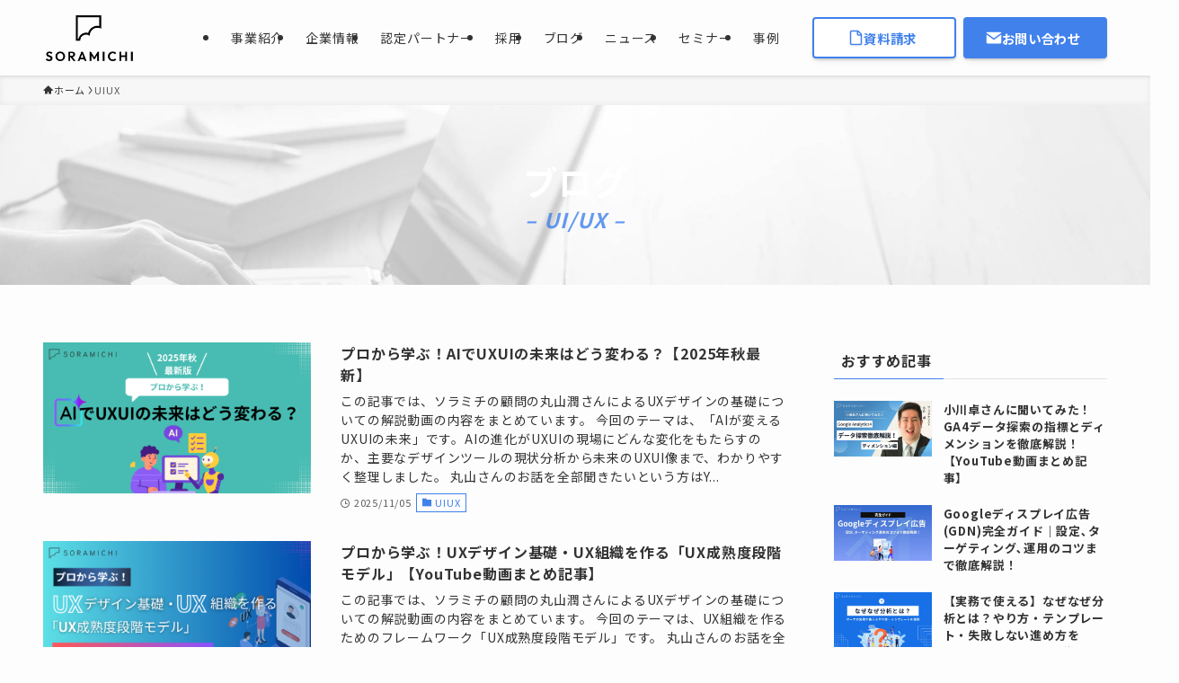

--- FILE ---
content_type: text/html; charset=UTF-8
request_url: https://www.sora-michi.co.jp/blog/category/uiux/
body_size: 127414
content:
<!DOCTYPE html>
<html lang="ja" data-loaded="false" data-scrolled="false" data-spmenu="closed">
<head>
<meta charset="utf-8">
<meta name="format-detection" content="telephone=no">
<meta http-equiv="X-UA-Compatible" content="IE=edge">
<meta name="viewport" content="width=device-width, viewport-fit=cover">
<title>UIUX | 株式会社SORAMICHI</title>
<meta name='robots' content='max-image-preview:large' />
<link rel="alternate" type="application/rss+xml" title="株式会社SORAMICHI &raquo; フィード" href="https://www.sora-michi.co.jp/feed/" />
<link rel="alternate" type="application/rss+xml" title="株式会社SORAMICHI &raquo; コメントフィード" href="https://www.sora-michi.co.jp/comments/feed/" />
<link rel="alternate" type="application/rss+xml" title="株式会社SORAMICHI &raquo; UIUX カテゴリーのフィード" href="https://www.sora-michi.co.jp/blog/category/uiux/feed/" />

<!-- SEO SIMPLE PACK 3.6.1 -->
<meta name="description" content="UIUX（ブログ）の記事一覧ページです。">
<meta name="keywords" content="DX,IT,オフショア開発,CX,CRM,KARTE,広告運用">
<link rel="canonical" href="https://www.sora-michi.co.jp/blog/category/uiux/">
<meta property="og:locale" content="ja_JP">
<meta property="og:type" content="website">
<meta property="og:image" content="https://www.sora-michi.co.jp/wp-content/uploads/2025/07/SM_ogp_blue-2.jpg">
<meta property="og:title" content="UIUX | 株式会社SORAMICHI">
<meta property="og:description" content="UIUX（ブログ）の記事一覧ページです。">
<meta property="og:url" content="https://www.sora-michi.co.jp/blog/category/uiux/">
<meta property="og:site_name" content="株式会社SORAMICHI">
<meta name="twitter:card" content="summary_large_image">
<!-- / SEO SIMPLE PACK -->

<style id='wp-img-auto-sizes-contain-inline-css' type='text/css'>
img:is([sizes=auto i],[sizes^="auto," i]){contain-intrinsic-size:3000px 1500px}
/*# sourceURL=wp-img-auto-sizes-contain-inline-css */
</style>
<style id='wp-block-library-inline-css' type='text/css'>
:root{--wp-block-synced-color:#7a00df;--wp-block-synced-color--rgb:122,0,223;--wp-bound-block-color:var(--wp-block-synced-color);--wp-editor-canvas-background:#ddd;--wp-admin-theme-color:#007cba;--wp-admin-theme-color--rgb:0,124,186;--wp-admin-theme-color-darker-10:#006ba1;--wp-admin-theme-color-darker-10--rgb:0,107,160.5;--wp-admin-theme-color-darker-20:#005a87;--wp-admin-theme-color-darker-20--rgb:0,90,135;--wp-admin-border-width-focus:2px}@media (min-resolution:192dpi){:root{--wp-admin-border-width-focus:1.5px}}.wp-element-button{cursor:pointer}:root .has-very-light-gray-background-color{background-color:#eee}:root .has-very-dark-gray-background-color{background-color:#313131}:root .has-very-light-gray-color{color:#eee}:root .has-very-dark-gray-color{color:#313131}:root .has-vivid-green-cyan-to-vivid-cyan-blue-gradient-background{background:linear-gradient(135deg,#00d084,#0693e3)}:root .has-purple-crush-gradient-background{background:linear-gradient(135deg,#34e2e4,#4721fb 50%,#ab1dfe)}:root .has-hazy-dawn-gradient-background{background:linear-gradient(135deg,#faaca8,#dad0ec)}:root .has-subdued-olive-gradient-background{background:linear-gradient(135deg,#fafae1,#67a671)}:root .has-atomic-cream-gradient-background{background:linear-gradient(135deg,#fdd79a,#004a59)}:root .has-nightshade-gradient-background{background:linear-gradient(135deg,#330968,#31cdcf)}:root .has-midnight-gradient-background{background:linear-gradient(135deg,#020381,#2874fc)}:root{--wp--preset--font-size--normal:16px;--wp--preset--font-size--huge:42px}.has-regular-font-size{font-size:1em}.has-larger-font-size{font-size:2.625em}.has-normal-font-size{font-size:var(--wp--preset--font-size--normal)}.has-huge-font-size{font-size:var(--wp--preset--font-size--huge)}.has-text-align-center{text-align:center}.has-text-align-left{text-align:left}.has-text-align-right{text-align:right}.has-fit-text{white-space:nowrap!important}#end-resizable-editor-section{display:none}.aligncenter{clear:both}.items-justified-left{justify-content:flex-start}.items-justified-center{justify-content:center}.items-justified-right{justify-content:flex-end}.items-justified-space-between{justify-content:space-between}.screen-reader-text{border:0;clip-path:inset(50%);height:1px;margin:-1px;overflow:hidden;padding:0;position:absolute;width:1px;word-wrap:normal!important}.screen-reader-text:focus{background-color:#ddd;clip-path:none;color:#444;display:block;font-size:1em;height:auto;left:5px;line-height:normal;padding:15px 23px 14px;text-decoration:none;top:5px;width:auto;z-index:100000}html :where(.has-border-color){border-style:solid}html :where([style*=border-top-color]){border-top-style:solid}html :where([style*=border-right-color]){border-right-style:solid}html :where([style*=border-bottom-color]){border-bottom-style:solid}html :where([style*=border-left-color]){border-left-style:solid}html :where([style*=border-width]){border-style:solid}html :where([style*=border-top-width]){border-top-style:solid}html :where([style*=border-right-width]){border-right-style:solid}html :where([style*=border-bottom-width]){border-bottom-style:solid}html :where([style*=border-left-width]){border-left-style:solid}html :where(img[class*=wp-image-]){height:auto;max-width:100%}:where(figure){margin:0 0 1em}html :where(.is-position-sticky){--wp-admin--admin-bar--position-offset:var(--wp-admin--admin-bar--height,0px)}@media screen and (max-width:600px){html :where(.is-position-sticky){--wp-admin--admin-bar--position-offset:0px}}

/*# sourceURL=wp-block-library-inline-css */
</style><style id='wp-block-image-inline-css' type='text/css'>
.wp-block-image>a,.wp-block-image>figure>a{display:inline-block}.wp-block-image img{box-sizing:border-box;height:auto;max-width:100%;vertical-align:bottom}@media not (prefers-reduced-motion){.wp-block-image img.hide{visibility:hidden}.wp-block-image img.show{animation:show-content-image .4s}}.wp-block-image[style*=border-radius] img,.wp-block-image[style*=border-radius]>a{border-radius:inherit}.wp-block-image.has-custom-border img{box-sizing:border-box}.wp-block-image.aligncenter{text-align:center}.wp-block-image.alignfull>a,.wp-block-image.alignwide>a{width:100%}.wp-block-image.alignfull img,.wp-block-image.alignwide img{height:auto;width:100%}.wp-block-image .aligncenter,.wp-block-image .alignleft,.wp-block-image .alignright,.wp-block-image.aligncenter,.wp-block-image.alignleft,.wp-block-image.alignright{display:table}.wp-block-image .aligncenter>figcaption,.wp-block-image .alignleft>figcaption,.wp-block-image .alignright>figcaption,.wp-block-image.aligncenter>figcaption,.wp-block-image.alignleft>figcaption,.wp-block-image.alignright>figcaption{caption-side:bottom;display:table-caption}.wp-block-image .alignleft{float:left;margin:.5em 1em .5em 0}.wp-block-image .alignright{float:right;margin:.5em 0 .5em 1em}.wp-block-image .aligncenter{margin-left:auto;margin-right:auto}.wp-block-image :where(figcaption){margin-bottom:1em;margin-top:.5em}.wp-block-image.is-style-circle-mask img{border-radius:9999px}@supports ((-webkit-mask-image:none) or (mask-image:none)) or (-webkit-mask-image:none){.wp-block-image.is-style-circle-mask img{border-radius:0;-webkit-mask-image:url('data:image/svg+xml;utf8,<svg viewBox="0 0 100 100" xmlns="http://www.w3.org/2000/svg"><circle cx="50" cy="50" r="50"/></svg>');mask-image:url('data:image/svg+xml;utf8,<svg viewBox="0 0 100 100" xmlns="http://www.w3.org/2000/svg"><circle cx="50" cy="50" r="50"/></svg>');mask-mode:alpha;-webkit-mask-position:center;mask-position:center;-webkit-mask-repeat:no-repeat;mask-repeat:no-repeat;-webkit-mask-size:contain;mask-size:contain}}:root :where(.wp-block-image.is-style-rounded img,.wp-block-image .is-style-rounded img){border-radius:9999px}.wp-block-image figure{margin:0}.wp-lightbox-container{display:flex;flex-direction:column;position:relative}.wp-lightbox-container img{cursor:zoom-in}.wp-lightbox-container img:hover+button{opacity:1}.wp-lightbox-container button{align-items:center;backdrop-filter:blur(16px) saturate(180%);background-color:#5a5a5a40;border:none;border-radius:4px;cursor:zoom-in;display:flex;height:20px;justify-content:center;opacity:0;padding:0;position:absolute;right:16px;text-align:center;top:16px;width:20px;z-index:100}@media not (prefers-reduced-motion){.wp-lightbox-container button{transition:opacity .2s ease}}.wp-lightbox-container button:focus-visible{outline:3px auto #5a5a5a40;outline:3px auto -webkit-focus-ring-color;outline-offset:3px}.wp-lightbox-container button:hover{cursor:pointer;opacity:1}.wp-lightbox-container button:focus{opacity:1}.wp-lightbox-container button:focus,.wp-lightbox-container button:hover,.wp-lightbox-container button:not(:hover):not(:active):not(.has-background){background-color:#5a5a5a40;border:none}.wp-lightbox-overlay{box-sizing:border-box;cursor:zoom-out;height:100vh;left:0;overflow:hidden;position:fixed;top:0;visibility:hidden;width:100%;z-index:100000}.wp-lightbox-overlay .close-button{align-items:center;cursor:pointer;display:flex;justify-content:center;min-height:40px;min-width:40px;padding:0;position:absolute;right:calc(env(safe-area-inset-right) + 16px);top:calc(env(safe-area-inset-top) + 16px);z-index:5000000}.wp-lightbox-overlay .close-button:focus,.wp-lightbox-overlay .close-button:hover,.wp-lightbox-overlay .close-button:not(:hover):not(:active):not(.has-background){background:none;border:none}.wp-lightbox-overlay .lightbox-image-container{height:var(--wp--lightbox-container-height);left:50%;overflow:hidden;position:absolute;top:50%;transform:translate(-50%,-50%);transform-origin:top left;width:var(--wp--lightbox-container-width);z-index:9999999999}.wp-lightbox-overlay .wp-block-image{align-items:center;box-sizing:border-box;display:flex;height:100%;justify-content:center;margin:0;position:relative;transform-origin:0 0;width:100%;z-index:3000000}.wp-lightbox-overlay .wp-block-image img{height:var(--wp--lightbox-image-height);min-height:var(--wp--lightbox-image-height);min-width:var(--wp--lightbox-image-width);width:var(--wp--lightbox-image-width)}.wp-lightbox-overlay .wp-block-image figcaption{display:none}.wp-lightbox-overlay button{background:none;border:none}.wp-lightbox-overlay .scrim{background-color:#fff;height:100%;opacity:.9;position:absolute;width:100%;z-index:2000000}.wp-lightbox-overlay.active{visibility:visible}@media not (prefers-reduced-motion){.wp-lightbox-overlay.active{animation:turn-on-visibility .25s both}.wp-lightbox-overlay.active img{animation:turn-on-visibility .35s both}.wp-lightbox-overlay.show-closing-animation:not(.active){animation:turn-off-visibility .35s both}.wp-lightbox-overlay.show-closing-animation:not(.active) img{animation:turn-off-visibility .25s both}.wp-lightbox-overlay.zoom.active{animation:none;opacity:1;visibility:visible}.wp-lightbox-overlay.zoom.active .lightbox-image-container{animation:lightbox-zoom-in .4s}.wp-lightbox-overlay.zoom.active .lightbox-image-container img{animation:none}.wp-lightbox-overlay.zoom.active .scrim{animation:turn-on-visibility .4s forwards}.wp-lightbox-overlay.zoom.show-closing-animation:not(.active){animation:none}.wp-lightbox-overlay.zoom.show-closing-animation:not(.active) .lightbox-image-container{animation:lightbox-zoom-out .4s}.wp-lightbox-overlay.zoom.show-closing-animation:not(.active) .lightbox-image-container img{animation:none}.wp-lightbox-overlay.zoom.show-closing-animation:not(.active) .scrim{animation:turn-off-visibility .4s forwards}}@keyframes show-content-image{0%{visibility:hidden}99%{visibility:hidden}to{visibility:visible}}@keyframes turn-on-visibility{0%{opacity:0}to{opacity:1}}@keyframes turn-off-visibility{0%{opacity:1;visibility:visible}99%{opacity:0;visibility:visible}to{opacity:0;visibility:hidden}}@keyframes lightbox-zoom-in{0%{transform:translate(calc((-100vw + var(--wp--lightbox-scrollbar-width))/2 + var(--wp--lightbox-initial-left-position)),calc(-50vh + var(--wp--lightbox-initial-top-position))) scale(var(--wp--lightbox-scale))}to{transform:translate(-50%,-50%) scale(1)}}@keyframes lightbox-zoom-out{0%{transform:translate(-50%,-50%) scale(1);visibility:visible}99%{visibility:visible}to{transform:translate(calc((-100vw + var(--wp--lightbox-scrollbar-width))/2 + var(--wp--lightbox-initial-left-position)),calc(-50vh + var(--wp--lightbox-initial-top-position))) scale(var(--wp--lightbox-scale));visibility:hidden}}
/*# sourceURL=https://www.sora-michi.co.jp/wp-includes/blocks/image/style.min.css */
</style>
<style id='wp-block-list-inline-css' type='text/css'>
ol,ul{box-sizing:border-box}:root :where(.wp-block-list.has-background){padding:1.25em 2.375em}
/*# sourceURL=https://www.sora-michi.co.jp/wp-includes/blocks/list/style.min.css */
</style>
<style id='wp-block-group-inline-css' type='text/css'>
.wp-block-group{box-sizing:border-box}:where(.wp-block-group.wp-block-group-is-layout-constrained){position:relative}
/*# sourceURL=https://www.sora-michi.co.jp/wp-includes/blocks/group/style.min.css */
</style>
<style id='wp-block-paragraph-inline-css' type='text/css'>
.is-small-text{font-size:.875em}.is-regular-text{font-size:1em}.is-large-text{font-size:2.25em}.is-larger-text{font-size:3em}.has-drop-cap:not(:focus):first-letter{float:left;font-size:8.4em;font-style:normal;font-weight:100;line-height:.68;margin:.05em .1em 0 0;text-transform:uppercase}body.rtl .has-drop-cap:not(:focus):first-letter{float:none;margin-left:.1em}p.has-drop-cap.has-background{overflow:hidden}:root :where(p.has-background){padding:1.25em 2.375em}:where(p.has-text-color:not(.has-link-color)) a{color:inherit}p.has-text-align-left[style*="writing-mode:vertical-lr"],p.has-text-align-right[style*="writing-mode:vertical-rl"]{rotate:180deg}
/*# sourceURL=https://www.sora-michi.co.jp/wp-includes/blocks/paragraph/style.min.css */
</style>
<style id='global-styles-inline-css' type='text/css'>
:root{--wp--preset--aspect-ratio--square: 1;--wp--preset--aspect-ratio--4-3: 4/3;--wp--preset--aspect-ratio--3-4: 3/4;--wp--preset--aspect-ratio--3-2: 3/2;--wp--preset--aspect-ratio--2-3: 2/3;--wp--preset--aspect-ratio--16-9: 16/9;--wp--preset--aspect-ratio--9-16: 9/16;--wp--preset--color--black: #000;--wp--preset--color--cyan-bluish-gray: #abb8c3;--wp--preset--color--white: #fff;--wp--preset--color--pale-pink: #f78da7;--wp--preset--color--vivid-red: #cf2e2e;--wp--preset--color--luminous-vivid-orange: #ff6900;--wp--preset--color--luminous-vivid-amber: #fcb900;--wp--preset--color--light-green-cyan: #7bdcb5;--wp--preset--color--vivid-green-cyan: #00d084;--wp--preset--color--pale-cyan-blue: #8ed1fc;--wp--preset--color--vivid-cyan-blue: #0693e3;--wp--preset--color--vivid-purple: #9b51e0;--wp--preset--color--swl-main: var(--color_main);--wp--preset--color--swl-main-thin: var(--color_main_thin);--wp--preset--color--swl-gray: var(--color_gray);--wp--preset--color--swl-deep-01: var(--color_deep01);--wp--preset--color--swl-deep-02: var(--color_deep02);--wp--preset--color--swl-deep-03: var(--color_deep03);--wp--preset--color--swl-deep-04: var(--color_deep04);--wp--preset--color--swl-pale-01: var(--color_pale01);--wp--preset--color--swl-pale-02: var(--color_pale02);--wp--preset--color--swl-pale-03: var(--color_pale03);--wp--preset--color--swl-pale-04: var(--color_pale04);--wp--preset--gradient--vivid-cyan-blue-to-vivid-purple: linear-gradient(135deg,rgb(6,147,227) 0%,rgb(155,81,224) 100%);--wp--preset--gradient--light-green-cyan-to-vivid-green-cyan: linear-gradient(135deg,rgb(122,220,180) 0%,rgb(0,208,130) 100%);--wp--preset--gradient--luminous-vivid-amber-to-luminous-vivid-orange: linear-gradient(135deg,rgb(252,185,0) 0%,rgb(255,105,0) 100%);--wp--preset--gradient--luminous-vivid-orange-to-vivid-red: linear-gradient(135deg,rgb(255,105,0) 0%,rgb(207,46,46) 100%);--wp--preset--gradient--very-light-gray-to-cyan-bluish-gray: linear-gradient(135deg,rgb(238,238,238) 0%,rgb(169,184,195) 100%);--wp--preset--gradient--cool-to-warm-spectrum: linear-gradient(135deg,rgb(74,234,220) 0%,rgb(151,120,209) 20%,rgb(207,42,186) 40%,rgb(238,44,130) 60%,rgb(251,105,98) 80%,rgb(254,248,76) 100%);--wp--preset--gradient--blush-light-purple: linear-gradient(135deg,rgb(255,206,236) 0%,rgb(152,150,240) 100%);--wp--preset--gradient--blush-bordeaux: linear-gradient(135deg,rgb(254,205,165) 0%,rgb(254,45,45) 50%,rgb(107,0,62) 100%);--wp--preset--gradient--luminous-dusk: linear-gradient(135deg,rgb(255,203,112) 0%,rgb(199,81,192) 50%,rgb(65,88,208) 100%);--wp--preset--gradient--pale-ocean: linear-gradient(135deg,rgb(255,245,203) 0%,rgb(182,227,212) 50%,rgb(51,167,181) 100%);--wp--preset--gradient--electric-grass: linear-gradient(135deg,rgb(202,248,128) 0%,rgb(113,206,126) 100%);--wp--preset--gradient--midnight: linear-gradient(135deg,rgb(2,3,129) 0%,rgb(40,116,252) 100%);--wp--preset--font-size--small: 0.9em;--wp--preset--font-size--medium: 1.1em;--wp--preset--font-size--large: 1.25em;--wp--preset--font-size--x-large: 42px;--wp--preset--font-size--xs: 0.75em;--wp--preset--font-size--huge: 1.6em;--wp--preset--spacing--20: 0.44rem;--wp--preset--spacing--30: 0.67rem;--wp--preset--spacing--40: 1rem;--wp--preset--spacing--50: 1.5rem;--wp--preset--spacing--60: 2.25rem;--wp--preset--spacing--70: 3.38rem;--wp--preset--spacing--80: 5.06rem;--wp--preset--shadow--natural: 6px 6px 9px rgba(0, 0, 0, 0.2);--wp--preset--shadow--deep: 12px 12px 50px rgba(0, 0, 0, 0.4);--wp--preset--shadow--sharp: 6px 6px 0px rgba(0, 0, 0, 0.2);--wp--preset--shadow--outlined: 6px 6px 0px -3px rgb(255, 255, 255), 6px 6px rgb(0, 0, 0);--wp--preset--shadow--crisp: 6px 6px 0px rgb(0, 0, 0);}:where(.is-layout-flex){gap: 0.5em;}:where(.is-layout-grid){gap: 0.5em;}body .is-layout-flex{display: flex;}.is-layout-flex{flex-wrap: wrap;align-items: center;}.is-layout-flex > :is(*, div){margin: 0;}body .is-layout-grid{display: grid;}.is-layout-grid > :is(*, div){margin: 0;}:where(.wp-block-columns.is-layout-flex){gap: 2em;}:where(.wp-block-columns.is-layout-grid){gap: 2em;}:where(.wp-block-post-template.is-layout-flex){gap: 1.25em;}:where(.wp-block-post-template.is-layout-grid){gap: 1.25em;}.has-black-color{color: var(--wp--preset--color--black) !important;}.has-cyan-bluish-gray-color{color: var(--wp--preset--color--cyan-bluish-gray) !important;}.has-white-color{color: var(--wp--preset--color--white) !important;}.has-pale-pink-color{color: var(--wp--preset--color--pale-pink) !important;}.has-vivid-red-color{color: var(--wp--preset--color--vivid-red) !important;}.has-luminous-vivid-orange-color{color: var(--wp--preset--color--luminous-vivid-orange) !important;}.has-luminous-vivid-amber-color{color: var(--wp--preset--color--luminous-vivid-amber) !important;}.has-light-green-cyan-color{color: var(--wp--preset--color--light-green-cyan) !important;}.has-vivid-green-cyan-color{color: var(--wp--preset--color--vivid-green-cyan) !important;}.has-pale-cyan-blue-color{color: var(--wp--preset--color--pale-cyan-blue) !important;}.has-vivid-cyan-blue-color{color: var(--wp--preset--color--vivid-cyan-blue) !important;}.has-vivid-purple-color{color: var(--wp--preset--color--vivid-purple) !important;}.has-black-background-color{background-color: var(--wp--preset--color--black) !important;}.has-cyan-bluish-gray-background-color{background-color: var(--wp--preset--color--cyan-bluish-gray) !important;}.has-white-background-color{background-color: var(--wp--preset--color--white) !important;}.has-pale-pink-background-color{background-color: var(--wp--preset--color--pale-pink) !important;}.has-vivid-red-background-color{background-color: var(--wp--preset--color--vivid-red) !important;}.has-luminous-vivid-orange-background-color{background-color: var(--wp--preset--color--luminous-vivid-orange) !important;}.has-luminous-vivid-amber-background-color{background-color: var(--wp--preset--color--luminous-vivid-amber) !important;}.has-light-green-cyan-background-color{background-color: var(--wp--preset--color--light-green-cyan) !important;}.has-vivid-green-cyan-background-color{background-color: var(--wp--preset--color--vivid-green-cyan) !important;}.has-pale-cyan-blue-background-color{background-color: var(--wp--preset--color--pale-cyan-blue) !important;}.has-vivid-cyan-blue-background-color{background-color: var(--wp--preset--color--vivid-cyan-blue) !important;}.has-vivid-purple-background-color{background-color: var(--wp--preset--color--vivid-purple) !important;}.has-black-border-color{border-color: var(--wp--preset--color--black) !important;}.has-cyan-bluish-gray-border-color{border-color: var(--wp--preset--color--cyan-bluish-gray) !important;}.has-white-border-color{border-color: var(--wp--preset--color--white) !important;}.has-pale-pink-border-color{border-color: var(--wp--preset--color--pale-pink) !important;}.has-vivid-red-border-color{border-color: var(--wp--preset--color--vivid-red) !important;}.has-luminous-vivid-orange-border-color{border-color: var(--wp--preset--color--luminous-vivid-orange) !important;}.has-luminous-vivid-amber-border-color{border-color: var(--wp--preset--color--luminous-vivid-amber) !important;}.has-light-green-cyan-border-color{border-color: var(--wp--preset--color--light-green-cyan) !important;}.has-vivid-green-cyan-border-color{border-color: var(--wp--preset--color--vivid-green-cyan) !important;}.has-pale-cyan-blue-border-color{border-color: var(--wp--preset--color--pale-cyan-blue) !important;}.has-vivid-cyan-blue-border-color{border-color: var(--wp--preset--color--vivid-cyan-blue) !important;}.has-vivid-purple-border-color{border-color: var(--wp--preset--color--vivid-purple) !important;}.has-vivid-cyan-blue-to-vivid-purple-gradient-background{background: var(--wp--preset--gradient--vivid-cyan-blue-to-vivid-purple) !important;}.has-light-green-cyan-to-vivid-green-cyan-gradient-background{background: var(--wp--preset--gradient--light-green-cyan-to-vivid-green-cyan) !important;}.has-luminous-vivid-amber-to-luminous-vivid-orange-gradient-background{background: var(--wp--preset--gradient--luminous-vivid-amber-to-luminous-vivid-orange) !important;}.has-luminous-vivid-orange-to-vivid-red-gradient-background{background: var(--wp--preset--gradient--luminous-vivid-orange-to-vivid-red) !important;}.has-very-light-gray-to-cyan-bluish-gray-gradient-background{background: var(--wp--preset--gradient--very-light-gray-to-cyan-bluish-gray) !important;}.has-cool-to-warm-spectrum-gradient-background{background: var(--wp--preset--gradient--cool-to-warm-spectrum) !important;}.has-blush-light-purple-gradient-background{background: var(--wp--preset--gradient--blush-light-purple) !important;}.has-blush-bordeaux-gradient-background{background: var(--wp--preset--gradient--blush-bordeaux) !important;}.has-luminous-dusk-gradient-background{background: var(--wp--preset--gradient--luminous-dusk) !important;}.has-pale-ocean-gradient-background{background: var(--wp--preset--gradient--pale-ocean) !important;}.has-electric-grass-gradient-background{background: var(--wp--preset--gradient--electric-grass) !important;}.has-midnight-gradient-background{background: var(--wp--preset--gradient--midnight) !important;}.has-small-font-size{font-size: var(--wp--preset--font-size--small) !important;}.has-medium-font-size{font-size: var(--wp--preset--font-size--medium) !important;}.has-large-font-size{font-size: var(--wp--preset--font-size--large) !important;}.has-x-large-font-size{font-size: var(--wp--preset--font-size--x-large) !important;}
/*# sourceURL=global-styles-inline-css */
</style>

<link rel='stylesheet' id='swell-icons-css' href='https://www.sora-michi.co.jp/wp-content/themes/swell/build/css/swell-icons.css?ver=013161254' type='text/css' media='all' />
<link rel='stylesheet' id='main_style-css' href='https://www.sora-michi.co.jp/wp-content/themes/swell/build/css/main.css?ver=013161254' type='text/css' media='all' />
<link rel='stylesheet' id='swell_blocks-css' href='https://www.sora-michi.co.jp/wp-content/themes/swell/build/css/blocks.css?ver=013161254' type='text/css' media='all' />
<style id='swell_custom-inline-css' type='text/css'>
:root{--swl-fz--content:4vw;--swl-letter_spacing:.05em;--swl-font_family:"Noto Sans JP", sans-serif;--swl-font_weight:400;--color_main:#4081ec;--color_text:#333;--color_link:#4081ec;--color_htag:#4081ec;--color_bg:#fdfdfd;--color_gradient1:#d8ffff;--color_gradient2:#87e7ff;--color_main_thin:rgba(80, 161, 255, 0.05 );--color_main_dark:rgba(48, 97, 177, 1 );--color_list_check:#4081ec;--color_list_num:#4081ec;--color_list_good:#86dd7b;--color_list_triangle:#f4e03a;--color_list_bad:#f36060;--color_faq_q:#d55656;--color_faq_a:#6599b7;--color_icon_good:#3cd250;--color_icon_good_bg:#ecffe9;--color_icon_bad:#4b73eb;--color_icon_bad_bg:#eafaff;--color_icon_info:#f578b4;--color_icon_info_bg:#fff0fa;--color_icon_announce:#ffa537;--color_icon_announce_bg:#fff5f0;--color_icon_pen:#7a7a7a;--color_icon_pen_bg:#f7f7f7;--color_icon_book:#787364;--color_icon_book_bg:#f8f6ef;--color_icon_point:#ffa639;--color_icon_check:#86d67c;--color_icon_batsu:#f36060;--color_icon_hatena:#5295cc;--color_icon_caution:#f7da38;--color_icon_memo:#84878a;--color_deep01:#e44141;--color_deep02:#3d79d5;--color_deep03:#63a84d;--color_deep04:#f09f4d;--color_pale01:#fff2f0;--color_pale02:#f3f8fd;--color_pale03:#d4fcf8;--color_pale04:#fdf9ee;--color_mark_blue:#4081ec;--color_mark_green:#c5efec;--color_mark_yellow:#fcf69f;--color_mark_orange:#ffddbc;--border01:solid 1px var(--color_main);--border02:double 4px var(--color_main);--border03:dashed 2px var(--color_border);--border04:solid 1px var(--color_border);--card_posts_thumb_ratio:56.25%;--list_posts_thumb_ratio:56.25%;--big_posts_thumb_ratio:56.25%;--thumb_posts_thumb_ratio:56.25%;--blogcard_thumb_ratio:56.25%;--color_header_bg:#fdfdfd;--color_header_text:#333333;--color_footer_bg:#fdfdfd;--color_footer_text:#333;--container_size:1200px;--article_size:900px;--logo_size_sp:52px;--logo_size_pc:52px;--logo_size_pcfix:52px;--color_gnav_bg:#4081ec;}.swl-cell-bg[data-icon="doubleCircle"]{--cell-icon-color:#ffc977}.swl-cell-bg[data-icon="circle"]{--cell-icon-color:#94e29c}.swl-cell-bg[data-icon="triangle"]{--cell-icon-color:#eeda2f}.swl-cell-bg[data-icon="close"]{--cell-icon-color:#ec9191}.swl-cell-bg[data-icon="hatena"]{--cell-icon-color:#93c9da}.swl-cell-bg[data-icon="check"]{--cell-icon-color:#94e29c}.swl-cell-bg[data-icon="line"]{--cell-icon-color:#9b9b9b}.cap_box[data-colset="col1"]{--capbox-color:#f59b5f;--capbox-color--bg:#fff8eb}.cap_box[data-colset="col2"]{--capbox-color:#4081ec;--capbox-color--bg:#ffffff}.cap_box[data-colset="col3"]{--capbox-color:#ffffff;--capbox-color--bg:#4081ec}.red_{--the-btn-color:#000000;--the-btn-color2:#ffbc49;--the-solid-shadow: rgba(0, 0, 0, 1 )}.blue_{--the-btn-color:#4081ec;--the-btn-color2:#35eaff;--the-solid-shadow: rgba(48, 97, 177, 1 )}.green_{--the-btn-color:#ffffff;--the-btn-color2:#7bf7bd;--the-solid-shadow: rgba(191, 191, 191, 1 )}.is-style-btn_normal{--the-btn-radius:4px}.is-style-btn_solid{--the-btn-radius:4px}.is-style-btn_shiny{--the-btn-radius:4px}.is-style-btn_line{--the-btn-radius:4px}.post_content blockquote{padding:1.5em 2em 1.5em 3em}.post_content blockquote::before{content:"";display:block;width:5px;height:calc(100% - 3em);top:1.5em;left:1.5em;border-left:solid 1px rgba(180,180,180,.75);border-right:solid 1px rgba(180,180,180,.75);}.mark_blue{background:-webkit-linear-gradient(transparent 64%,var(--color_mark_blue) 0%);background:linear-gradient(transparent 64%,var(--color_mark_blue) 0%)}.mark_green{background:-webkit-linear-gradient(transparent 64%,var(--color_mark_green) 0%);background:linear-gradient(transparent 64%,var(--color_mark_green) 0%)}.mark_yellow{background:-webkit-linear-gradient(transparent 64%,var(--color_mark_yellow) 0%);background:linear-gradient(transparent 64%,var(--color_mark_yellow) 0%)}.mark_orange{background:-webkit-linear-gradient(transparent 64%,var(--color_mark_orange) 0%);background:linear-gradient(transparent 64%,var(--color_mark_orange) 0%)}[class*="is-style-icon_"]{color:#333;border-width:0}[class*="is-style-big_icon_"]{border-width:2px;border-style:solid}[data-col="gray"] .c-balloon__text{background:#f7f7f7;border-color:#ccc}[data-col="gray"] .c-balloon__before{border-right-color:#f7f7f7}[data-col="green"] .c-balloon__text{background:#d1f8c2;border-color:#9ddd93}[data-col="green"] .c-balloon__before{border-right-color:#d1f8c2}[data-col="blue"] .c-balloon__text{background:#e2f6ff;border-color:#93d2f0}[data-col="blue"] .c-balloon__before{border-right-color:#e2f6ff}[data-col="red"] .c-balloon__text{background:#ffebeb;border-color:#f48789}[data-col="red"] .c-balloon__before{border-right-color:#ffebeb}[data-col="yellow"] .c-balloon__text{background:#f9f7d2;border-color:#fbe593}[data-col="yellow"] .c-balloon__before{border-right-color:#f9f7d2}.-type-list2 .p-postList__body::after,.-type-big .p-postList__body::after{content: "READ MORE »";}.c-postThumb__cat{background-color:#4081ec;color:#fff;background-image: repeating-linear-gradient(-45deg,rgba(255,255,255,.1),rgba(255,255,255,.1) 6px,transparent 6px,transparent 12px)}.post_content h2:where(:not([class^="swell-block-"]):not(.faq_q):not(.p-postList__title)){background:var(--color_htag);padding:.75em 1em;color:#fff}.post_content h2:where(:not([class^="swell-block-"]):not(.faq_q):not(.p-postList__title))::before{position:absolute;display:block;pointer-events:none;content:"";top:-4px;left:0;width:100%;height:calc(100% + 4px);box-sizing:content-box;border-top:solid 2px var(--color_htag);border-bottom:solid 2px var(--color_htag)}.post_content h3:where(:not([class^="swell-block-"]):not(.faq_q):not(.p-postList__title)){padding:0 .5em .5em}.post_content h3:where(:not([class^="swell-block-"]):not(.faq_q):not(.p-postList__title))::before{content:"";width:100%;height:2px;background: repeating-linear-gradient(90deg, var(--color_htag) 0%, var(--color_htag) 29.3%, rgba(150,150,150,.2) 29.3%, rgba(150,150,150,.2) 100%)}.post_content h4:where(:not([class^="swell-block-"]):not(.faq_q):not(.p-postList__title)){padding:0 0 0 16px;border-left:solid 2px var(--color_htag)}.l-header{box-shadow: 0 1px 4px rgba(0,0,0,.12)}.c-gnav a::after{background:var(--color_header_text);width:100%;height:0px}.p-spHeadMenu .menu-item.-current{border-bottom-color:var(--color_header_text)}.c-gnav > li:hover > a::after,.c-gnav > .-current > a::after{height:6px}.c-gnav .sub-menu{color:#fff;background:var(--color_main)}.l-fixHeader::before{opacity:1}#pagetop{border-radius:50%}#before_footer_widget{margin-bottom:0}.c-widget__title.-spmenu{padding:.5em .75em;border-radius:var(--swl-radius--2, 0px);background:var(--color_main);color:#fff;}.c-widget__title.-footer{padding:.5em}.c-widget__title.-footer::before{content:"";bottom:0;left:0;width:40%;z-index:1;background:var(--color_main)}.c-widget__title.-footer::after{content:"";bottom:0;left:0;width:100%;background:var(--color_border)}.c-secTitle{border-left:solid 2px var(--color_main);padding:0em .75em}.p-spMenu{color:#333}.p-spMenu__inner::before{background:#fdfdfd;opacity:1}.p-spMenu__overlay{background:#000;opacity:0.6}[class*="page-numbers"]{color:var(--color_main);border: solid 1px var(--color_main)}a{text-decoration: none}.l-topTitleArea.c-filterLayer::before{background-color:#000;opacity:0.2;content:""}@media screen and (min-width: 960px){:root{}}@media screen and (max-width: 959px){:root{}.l-header__logo{margin-right:auto}.l-header__inner{-webkit-box-pack:end;-webkit-justify-content:flex-end;justify-content:flex-end}}@media screen and (min-width: 600px){:root{--swl-fz--content:16px;}}@media screen and (max-width: 599px){:root{}}@media (min-width: 1108px) {.alignwide{left:-100px;width:calc(100% + 200px);}}@media (max-width: 1108px) {.-sidebar-off .swell-block-fullWide__inner.l-container .alignwide{left:0px;width:100%;}}.l-fixHeader .l-fixHeader__gnav{order:0}[data-scrolled=true] .l-fixHeader[data-ready]{opacity:1;-webkit-transform:translateY(0)!important;transform:translateY(0)!important;visibility:visible}.-body-solid .l-fixHeader{box-shadow:0 2px 4px var(--swl-color_shadow)}.l-fixHeader__inner{align-items:stretch;color:var(--color_header_text);display:flex;padding-bottom:0;padding-top:0;position:relative;z-index:1}.l-fixHeader__logo{align-items:center;display:flex;line-height:1;margin-right:24px;order:0;padding:16px 0}.is-style-btn_normal a,.is-style-btn_shiny a{box-shadow:var(--swl-btn_shadow)}.c-shareBtns__btn,.is-style-balloon>.c-tabList .c-tabList__button,.p-snsCta,[class*=page-numbers]{box-shadow:var(--swl-box_shadow)}.p-articleThumb__img,.p-articleThumb__youtube{box-shadow:var(--swl-img_shadow)}.p-pickupBanners__item .c-bannerLink,.p-postList__thumb{box-shadow:0 2px 8px rgba(0,0,0,.1),0 4px 4px -4px rgba(0,0,0,.1)}.p-postList.-w-ranking li:before{background-image:repeating-linear-gradient(-45deg,hsla(0,0%,100%,.1),hsla(0,0%,100%,.1) 6px,transparent 0,transparent 12px);box-shadow:1px 1px 4px rgba(0,0,0,.2)}@media (min-width:960px){.-series .l-header__inner{align-items:stretch;display:flex}.-series .l-header__logo{align-items:center;display:flex;flex-wrap:wrap;margin-right:24px;padding:16px 0}.-series .l-header__logo .c-catchphrase{font-size:13px;padding:4px 0}.-series .c-headLogo{margin-right:16px}.-series-right .l-header__inner{justify-content:space-between}.-series-right .c-gnavWrap{margin-left:auto}.-series-right .w-header{margin-left:12px}.-series-left .w-header{margin-left:auto}}@media (min-width:960px) and (min-width:600px){.-series .c-headLogo{max-width:400px}}.l-header__spNav{background-color:var(--color_gnav_bg)}.p-spHeadMenu a{color:#fff}.p-spHeadMenu .menu-item.-current{border-bottom-color:#fff}@media (min-width:960px){.-parallel .l-header__gnav{background-color:var(--color_gnav_bg);color:#fff}.-parallel .l-header__gnav .c-gnav>li>a{padding-bottom:12px;padding-top:12px}.-parallel .l-header__gnav .c-gnav>li>a:after{background-color:#fff}.-parallel-top .l-header__gnav{margin-bottom:8px}.-parallel-bottom .l-header__gnav{margin-top:8px}}.c-submenuToggleBtn:after{content:"";height:100%;left:0;position:absolute;top:0;width:100%;z-index:0}.c-submenuToggleBtn{cursor:pointer;display:block;height:2em;line-height:2;position:absolute;right:8px;text-align:center;top:50%;-webkit-transform:translateY(-50%);transform:translateY(-50%);width:2em;z-index:1}.c-submenuToggleBtn:before{content:"\e910";display:inline-block;font-family:icomoon;font-size:14px;transition:-webkit-transform .25s;transition:transform .25s;transition:transform .25s,-webkit-transform .25s}.c-submenuToggleBtn:after{border:1px solid;opacity:.15;transition:background-color .25s}.c-submenuToggleBtn.is-opened:before{-webkit-transform:rotate(-180deg);transform:rotate(-180deg)}.widget_categories>ul>.cat-item>a,.wp-block-categories-list>li>a{padding-left:1.75em}.c-listMenu a{padding:.75em .5em;position:relative}.c-gnav .sub-menu a:not(:last-child),.c-listMenu a:not(:last-child){padding-right:40px}.c-gnav .sub-menu .sub-menu{box-shadow:none}.c-gnav .sub-menu .sub-menu,.c-listMenu .children,.c-listMenu .sub-menu{height:0;margin:0;opacity:0;overflow:hidden;position:relative;transition:.25s}.c-gnav .sub-menu .sub-menu.is-opened,.c-listMenu .children.is-opened,.c-listMenu .sub-menu.is-opened{height:auto;opacity:1;visibility:visible}.c-gnav .sub-menu .sub-menu a,.c-listMenu .children a,.c-listMenu .sub-menu a{font-size:.9em;padding-left:1.5em}.c-gnav .sub-menu .sub-menu ul a,.c-listMenu .children ul a,.c-listMenu .sub-menu ul a{padding-left:2.25em}@media (min-width:600px){.c-submenuToggleBtn{height:28px;line-height:28px;transition:background-color .25s;width:28px}}@media (min-width:960px){.c-submenuToggleBtn:hover:after{background-color:currentcolor}}:root{--color_content_bg:var(--color_bg);}.c-widget__title.-side{padding:.5em}.c-widget__title.-side::before{content:"";bottom:0;left:0;width:40%;z-index:1;background:var(--color_main)}.c-widget__title.-side::after{content:"";bottom:0;left:0;width:100%;background:var(--color_border)}@media screen and (min-width: 960px){:root{}}@media screen and (max-width: 959px){:root{}}@media screen and (min-width: 600px){:root{}}@media screen and (max-width: 599px){:root{}}.swell-block-fullWide__inner.l-container{--swl-fw_inner_pad:var(--swl-pad_container,0px)}@media (min-width:960px){.-sidebar-on .l-content .alignfull,.-sidebar-on .l-content .alignwide{left:-16px;width:calc(100% + 32px)}.swell-block-fullWide__inner.l-article{--swl-fw_inner_pad:var(--swl-pad_post_content,0px)}.-sidebar-on .swell-block-fullWide__inner .alignwide{left:0;width:100%}.-sidebar-on .swell-block-fullWide__inner .alignfull{left:calc(0px - var(--swl-fw_inner_pad, 0))!important;margin-left:0!important;margin-right:0!important;width:calc(100% + var(--swl-fw_inner_pad, 0)*2)!important}}.l-topTitleArea{align-items:center;display:flex;margin:0;min-height:11em;overflow:hidden;padding:1.5em 0;position:relative;width:100%}.l-topTitleArea .u-thin{opacity:1}.l-topTitleArea .c-postTitle__date{border-color:#fff}.l-topTitleArea .c-categoryList,.l-topTitleArea .c-tagList{color:#fff}.l-topTitleArea .c-categoryList__link,.l-topTitleArea .c-tagList__link{background:none;color:#fff}.l-topTitleArea .c-categoryList__link{border:1px solid #fff}.l-topTitleArea .c-tagList__link{border-bottom:1px solid #fff;border-radius:0;padding:4px .25em}.l-topTitleArea__body{color:#fff;position:relative;text-shadow:1px 1px 0 rgba(0,0,0,.1);width:100%;z-index:3}@media (min-width:600px){.l-topTitleArea{min-height:240px;padding:1em 0}}.-index-off .p-toc,.swell-toc-placeholder:empty{display:none}.p-toc.-modal{height:100%;margin:0;overflow-y:auto;padding:0}#main_content .p-toc{border-radius:var(--swl-radius--2,0);margin:4em auto;max-width:800px}#sidebar .p-toc{margin-top:-.5em}.p-toc .__pn:before{content:none!important;counter-increment:none}.p-toc .__prev{margin:0 0 1em}.p-toc .__next{margin:1em 0 0}.p-toc.is-omitted:not([data-omit=ct]) [data-level="2"] .p-toc__childList{height:0;margin-bottom:-.5em;visibility:hidden}.p-toc.is-omitted:not([data-omit=nest]){position:relative}.p-toc.is-omitted:not([data-omit=nest]):before{background:linear-gradient(hsla(0,0%,100%,0),var(--color_bg));bottom:5em;content:"";height:4em;left:0;opacity:.75;pointer-events:none;position:absolute;width:100%;z-index:1}.p-toc.is-omitted:not([data-omit=nest]):after{background:var(--color_bg);bottom:0;content:"";height:5em;left:0;opacity:.75;position:absolute;width:100%;z-index:1}.p-toc.is-omitted:not([data-omit=nest]) .__next,.p-toc.is-omitted:not([data-omit=nest]) [data-omit="1"]{display:none}.p-toc .p-toc__expandBtn{background-color:#f7f7f7;border:rgba(0,0,0,.2);border-radius:5em;box-shadow:0 0 0 1px #bbb;color:#333;display:block;font-size:14px;line-height:1.5;margin:.75em auto 0;min-width:6em;padding:.5em 1em;position:relative;transition:box-shadow .25s;z-index:2}.p-toc[data-omit=nest] .p-toc__expandBtn{display:inline-block;font-size:13px;margin:0 0 0 1.25em;padding:.5em .75em}.p-toc:not([data-omit=nest]) .p-toc__expandBtn:after,.p-toc:not([data-omit=nest]) .p-toc__expandBtn:before{border-top-color:inherit;border-top-style:dotted;border-top-width:3px;content:"";display:block;height:1px;position:absolute;top:calc(50% - 1px);transition:border-color .25s;width:100%;width:22px}.p-toc:not([data-omit=nest]) .p-toc__expandBtn:before{right:calc(100% + 1em)}.p-toc:not([data-omit=nest]) .p-toc__expandBtn:after{left:calc(100% + 1em)}.p-toc.is-expanded .p-toc__expandBtn{border-color:transparent}.p-toc__ttl{display:block;font-size:1.2em;line-height:1;position:relative;text-align:center}.p-toc__ttl:before{content:"\e918";display:inline-block;font-family:icomoon;margin-right:.5em;padding-bottom:2px;vertical-align:middle}#index_modal .p-toc__ttl{margin-bottom:.5em}.p-toc__list li{line-height:1.6}.p-toc__list>li+li{margin-top:.5em}.p-toc__list .p-toc__childList{padding-left:.5em}.p-toc__list [data-level="3"]{font-size:.9em}.p-toc__list .mininote{display:none}.post_content .p-toc__list{padding-left:0}#sidebar .p-toc__list{margin-bottom:0}#sidebar .p-toc__list .p-toc__childList{padding-left:0}.p-toc__link{color:inherit;font-size:inherit;text-decoration:none}.p-toc__link:hover{opacity:.8}.p-toc.-double{background:var(--color_gray);background:linear-gradient(-45deg,transparent 25%,var(--color_gray) 25%,var(--color_gray) 50%,transparent 50%,transparent 75%,var(--color_gray) 75%,var(--color_gray));background-clip:padding-box;background-size:4px 4px;border-bottom:4px double var(--color_border);border-top:4px double var(--color_border);padding:1.5em 1em 1em}.p-toc.-double .p-toc__ttl{margin-bottom:.75em}@media (min-width:960px){#main_content .p-toc{width:92%}}@media (hover:hover){.p-toc .p-toc__expandBtn:hover{border-color:transparent;box-shadow:0 0 0 2px currentcolor}}@media (min-width:600px){.p-toc.-double{padding:2em}}
/*# sourceURL=swell_custom-inline-css */
</style>
<link rel='stylesheet' id='swell-parts/footer-css' href='https://www.sora-michi.co.jp/wp-content/themes/swell/build/css/modules/parts/footer.css?ver=013161254' type='text/css' media='all' />
<link rel='stylesheet' id='swell-page/term-css' href='https://www.sora-michi.co.jp/wp-content/themes/swell/build/css/modules/page/term.css?ver=013161254' type='text/css' media='all' />
<style id='classic-theme-styles-inline-css' type='text/css'>
/*! This file is auto-generated */
.wp-block-button__link{color:#fff;background-color:#32373c;border-radius:9999px;box-shadow:none;text-decoration:none;padding:calc(.667em + 2px) calc(1.333em + 2px);font-size:1.125em}.wp-block-file__button{background:#32373c;color:#fff;text-decoration:none}
/*# sourceURL=/wp-includes/css/classic-themes.min.css */
</style>
<link rel='stylesheet' id='child_style-css' href='https://www.sora-michi.co.jp/wp-content/themes/swell_child/style.css?ver=2026012895039' type='text/css' media='all' />
<link rel='stylesheet' id='hcb-style-css' href='https://www.sora-michi.co.jp/wp-content/plugins/highlighting-code-block/build/css/hcb--light.css?ver=013161254' type='text/css' media='all' />
<style id='hcb-style-inline-css' type='text/css'>
:root{--hcb--fz--base: 14px}:root{--hcb--fz--mobile: 13px}:root{--hcb--ff:Menlo, Consolas, "Hiragino Kaku Gothic ProN", "Hiragino Sans", Meiryo, sans-serif;}
/*# sourceURL=hcb-style-inline-css */
</style>
<script type="text/javascript" src="https://www.sora-michi.co.jp/wp-includes/js/jquery/jquery.min.js?ver=3.7.1" id="jquery-core-js"></script>

<link href="https://fonts.googleapis.com/css?family=Noto+Sans+JP:400,700&#038;display=swap" rel="stylesheet">
<noscript><link href="https://www.sora-michi.co.jp/wp-content/themes/swell/build/css/noscript.css" rel="stylesheet"></noscript>
<link rel="https://api.w.org/" href="https://www.sora-michi.co.jp/wp-json/" /><link rel="alternate" title="JSON" type="application/json" href="https://www.sora-michi.co.jp/wp-json/wp/v2/categories/25" />
		<!-- CPT UI Extended Customizer CSS -->
		<style type="text/css" id="cpt-ui-extended-css">
																										</style>
		<!-- /CPT UI Extended Customizer CSS -->

		<link rel="icon" href="https://www.sora-michi.co.jp/wp-content/uploads/2025/07/favicon-148x150.jpg" sizes="32x32" />
<link rel="icon" href="https://www.sora-michi.co.jp/wp-content/uploads/2025/07/favicon.jpg" sizes="192x192" />
<link rel="apple-touch-icon" href="https://www.sora-michi.co.jp/wp-content/uploads/2025/07/favicon.jpg" />
<meta name="msapplication-TileImage" content="https://www.sora-michi.co.jp/wp-content/uploads/2025/07/favicon.jpg" />

<link rel="stylesheet" href="https://www.sora-michi.co.jp/wp-content/themes/swell/build/css/print.css" media="print" >
<!-- KARTE blocks Tag -->
<script src="https://cdn-blocks.karte.io/a70f6622a95b17a8a720bb705ea61c1d/builder.js"></script>
<!-- KARTE blocks Tag -->
<!-- Google Tag Manager -->
<script>(function(w,d,s,l,i){w[l]=w[l]||[];w[l].push({'gtm.start':
new Date().getTime(),event:'gtm.js'});var f=d.getElementsByTagName(s)[0],
j=d.createElement(s),dl=l!='dataLayer'?'&l='+l:'';j.async=true;j.src=
'https://www.googletagmanager.com/gtm.js?id='+i+dl;f.parentNode.insertBefore(j,f);
})(window,document,'script','dataLayer','GTM-5B6NFTH');</script>
<!-- End Google Tag Manager -->
	
</head>
<body>
<!-- Google Tag Manager (noscript) -->
<noscript><iframe src="https://www.googletagmanager.com/ns.html?id=GTM-5B6NFTH"
height="0" width="0" style="display:none;visibility:hidden"></iframe></noscript>
<!-- End Google Tag Manager (noscript) -->
<div id="body_wrap" class="archive category category-uiux category-25 wp-theme-swell wp-child-theme-swell_child swell_child -body-solid -index-off -sidebar-on -frame-off id_25" >
<div id="sp_menu" class="p-spMenu -right">
	<div class="p-spMenu__inner">
		<div class="p-spMenu__closeBtn">
			<button class="c-iconBtn -menuBtn c-plainBtn" data-onclick="toggleMenu" aria-label="メニューを閉じる">
				<i class="c-iconBtn__icon icon-close-thin"></i>
			</button>
		</div>
		<div class="p-spMenu__body">
			<div class="c-widget__title -spmenu">
				MENU			</div>
			<div class="p-spMenu__nav">
				<ul class="c-spnav c-listMenu"><li class="menu-item menu-item-type-custom menu-item-object-custom menu-item-has-children menu-item-5677"><a>事業紹介<button class="c-submenuToggleBtn c-plainBtn" data-onclick="toggleSubmenu" aria-label="サブメニューを開閉する"></button></a>
<ul class="sub-menu">
	<li class="menu-item menu-item-type-post_type menu-item-object-page menu-item-3661"><a href="https://www.sora-michi.co.jp/business/">事業紹介TOP</a></li>
	<li class="menu-item menu-item-type-post_type menu-item-object-page menu-item-648"><a href="https://www.sora-michi.co.jp/dxsolution/">DXソリューション</a></li>
	<li class="menu-item menu-item-type-post_type menu-item-object-page menu-item-854"><a href="https://www.sora-michi.co.jp/product/">プロダクト</a></li>
</ul>
</li>
<li class="menu-item menu-item-type-custom menu-item-object-custom menu-item-has-children menu-item-6578"><a href="/company/">企業情報<button class="c-submenuToggleBtn c-plainBtn" data-onclick="toggleSubmenu" aria-label="サブメニューを開閉する"></button></a>
<ul class="sub-menu">
	<li class="menu-item menu-item-type-post_type menu-item-object-page menu-item-3662"><a href="https://www.sora-michi.co.jp/company/">企業情報TOP</a></li>
	<li class="menu-item menu-item-type-post_type menu-item-object-page menu-item-6577"><a href="https://www.sora-michi.co.jp/directors/">経営ボード</a></li>
</ul>
</li>
<li class="menu-item menu-item-type-post_type menu-item-object-page menu-item-9921"><a href="https://www.sora-michi.co.jp/partners/">認定パートナー</a></li>
<li class="menu-item menu-item-type-custom menu-item-object-custom menu-item-has-children menu-item-10950"><a>採用<button class="c-submenuToggleBtn c-plainBtn" data-onclick="toggleSubmenu" aria-label="サブメニューを開閉する"></button></a>
<ul class="sub-menu">
	<li class="menu-item menu-item-type-post_type menu-item-object-page menu-item-10949"><a href="https://www.sora-michi.co.jp/career/">採用情報</a></li>
	<li class="menu-item menu-item-type-post_type menu-item-object-page menu-item-10948"><a href="https://www.sora-michi.co.jp/personnel_system/">人材育成方針・人事制度</a></li>
</ul>
</li>
<li class="menu-item menu-item-type-post_type menu-item-object-page current_page_parent menu-item-197"><a href="https://www.sora-michi.co.jp/blog/">ブログ</a></li>
<li class="menu-item menu-item-type-custom menu-item-object-custom menu-item-2129"><a href="/news/">ニュース</a></li>
<li class="menu-item menu-item-type-custom menu-item-object-custom menu-item-3660"><a href="/seminar/">セミナー</a></li>
<li class="menu-item menu-item-type-custom menu-item-object-custom menu-item-has-children menu-item-4491"><a>事例<button class="c-submenuToggleBtn c-plainBtn" data-onclick="toggleSubmenu" aria-label="サブメニューを開閉する"></button></a>
<ul class="sub-menu">
	<li class="menu-item menu-item-type-custom menu-item-object-custom menu-item-4490"><a href="/case/">事例紹介</a></li>
	<li class="menu-item menu-item-type-custom menu-item-object-custom menu-item-4376"><a href="/sample/">サンプル一覧</a></li>
</ul>
</li>
</ul>			</div>
					</div>
	</div>
	<div class="p-spMenu__overlay c-overlay" data-onclick="toggleMenu"></div>
</div>
<header id="header" class="l-header -series -series-right" data-spfix="1">
		<div class="l-header__inner l-container">
		<div class="l-header__logo">
			<div class="c-headLogo -img"><a href="https://www.sora-michi.co.jp/" title="株式会社SORAMICHI" class="c-headLogo__link" rel="home"><img width="188" height="95"  src="https://www.sora-michi.co.jp/wp-content/uploads/2025/06/logo_header.png" alt="株式会社SORAMICHI" class="c-headLogo__img" srcset="https://www.sora-michi.co.jp/wp-content/uploads/2025/06/logo_header.png 188w, https://www.sora-michi.co.jp/wp-content/uploads/2025/06/logo_header-150x76.png 150w" sizes="(max-width: 959px) 50vw, 800px" decoding="async" loading="eager" ></a></div>					</div>
		<nav id="gnav" class="l-header__gnav c-gnavWrap">
					<ul class="c-gnav">
			<li class="menu-item menu-item-type-custom menu-item-object-custom menu-item-has-children menu-item-5677"><a><span class="ttl">事業紹介</span><button class="c-submenuToggleBtn c-plainBtn" data-onclick="toggleSubmenu" aria-label="サブメニューを開閉する"></button></a>
<ul class="sub-menu">
	<li class="menu-item menu-item-type-post_type menu-item-object-page menu-item-3661"><a href="https://www.sora-michi.co.jp/business/"><span class="ttl">事業紹介TOP</span></a></li>
	<li class="menu-item menu-item-type-post_type menu-item-object-page menu-item-648"><a href="https://www.sora-michi.co.jp/dxsolution/"><span class="ttl">DXソリューション</span></a></li>
	<li class="menu-item menu-item-type-post_type menu-item-object-page menu-item-854"><a href="https://www.sora-michi.co.jp/product/"><span class="ttl">プロダクト</span></a></li>
</ul>
</li>
<li class="menu-item menu-item-type-custom menu-item-object-custom menu-item-has-children menu-item-6578"><a href="/company/"><span class="ttl">企業情報</span><button class="c-submenuToggleBtn c-plainBtn" data-onclick="toggleSubmenu" aria-label="サブメニューを開閉する"></button></a>
<ul class="sub-menu">
	<li class="menu-item menu-item-type-post_type menu-item-object-page menu-item-3662"><a href="https://www.sora-michi.co.jp/company/"><span class="ttl">企業情報TOP</span></a></li>
	<li class="menu-item menu-item-type-post_type menu-item-object-page menu-item-6577"><a href="https://www.sora-michi.co.jp/directors/"><span class="ttl">経営ボード</span></a></li>
</ul>
</li>
<li class="menu-item menu-item-type-post_type menu-item-object-page menu-item-9921"><a href="https://www.sora-michi.co.jp/partners/"><span class="ttl">認定パートナー</span></a></li>
<li class="menu-item menu-item-type-custom menu-item-object-custom menu-item-has-children menu-item-10950"><a><span class="ttl">採用</span><button class="c-submenuToggleBtn c-plainBtn" data-onclick="toggleSubmenu" aria-label="サブメニューを開閉する"></button></a>
<ul class="sub-menu">
	<li class="menu-item menu-item-type-post_type menu-item-object-page menu-item-10949"><a href="https://www.sora-michi.co.jp/career/"><span class="ttl">採用情報</span></a></li>
	<li class="menu-item menu-item-type-post_type menu-item-object-page menu-item-10948"><a href="https://www.sora-michi.co.jp/personnel_system/"><span class="ttl">人材育成方針・人事制度</span></a></li>
</ul>
</li>
<li class="menu-item menu-item-type-post_type menu-item-object-page current_page_parent menu-item-197"><a href="https://www.sora-michi.co.jp/blog/"><span class="ttl">ブログ</span></a></li>
<li class="menu-item menu-item-type-custom menu-item-object-custom menu-item-2129"><a href="/news/"><span class="ttl">ニュース</span></a></li>
<li class="menu-item menu-item-type-custom menu-item-object-custom menu-item-3660"><a href="/seminar/"><span class="ttl">セミナー</span></a></li>
<li class="menu-item menu-item-type-custom menu-item-object-custom menu-item-has-children menu-item-4491"><a><span class="ttl">事例</span><button class="c-submenuToggleBtn c-plainBtn" data-onclick="toggleSubmenu" aria-label="サブメニューを開閉する"></button></a>
<ul class="sub-menu">
	<li class="menu-item menu-item-type-custom menu-item-object-custom menu-item-4490"><a href="/case/"><span class="ttl">事例紹介</span></a></li>
	<li class="menu-item menu-item-type-custom menu-item-object-custom menu-item-4376"><a href="/sample/"><span class="ttl">サンプル一覧</span></a></li>
</ul>
</li>
					</ul>
			</nav>
		<div class="w-header pc_"><div class="w-header__inner"><div id="custom_html-2" class="widget_text w-header__item widget_custom_html"><div class="textwidget custom-html-widget"><div class="p-blogParts post_content" data-partsID="200">
<div class="swell-block-button blue_ -size-s is-style-btn_normal u-mb-ctrl u-mb-0" style="--the-fz:0.9em"><a href="/contact/" class="swell-block-button__link" data-has-icon="1"><svg class="__icon" height="1em" width="1em" xmlns="http://www.w3.org/2000/svg" aria-hidden="true" viewBox="0 0 48 48"><path d="M25.2 24.7 46 9.5V9c0-1.1-.9-2-2-2H4c-1.1 0-2 .9-2 2v.5l20.8 15.1c.7.6 1.7.6 2.4.1z"></path><path d="M22.8 29.6 2 14.5V38c0 1.7 1.3 3 3 3h38c1.7 0 3-1.3 3-3V14.5L25.2 29.6c-.7.5-1.7.5-2.4 0z"></path></svg><span>お問い合わせ</span></a></div>



<div class="swell-block-columns test-none u-mb-ctrl u-mb-0" style="--swl-clmn-mrgn--x:8px;--swl-clmn-mrgn--y:0rem"><div class="swell-block-columns__inner">
<div class="swell-block-column swl-has-mb--s">
<div class="swell-block-button blue_ -size-s is-style-btn_line gnavi-docreq-border" style="--the-fz:0.9em"><a href="/request/" class="swell-block-button__link" data-has-icon="1"><svg class="__icon" height="1em" width="1em" xmlns="http://www.w3.org/2000/svg" aria-hidden="true" viewBox="0 0 48 48"><path d="m41.5 11.7-8.2-8.2c-.9-1-2.2-1.5-3.5-1.5H10C7.2 2 5 4.2 5 7v34c0 2.8 2.2 5 5 5h28c2.8 0 5-2.2 5-5V15.2c0-1.3-.5-2.5-1.5-3.5zM31 6.8l7.2 7.2H32c-.6 0-1-.4-1-1V6.8zM38 42H10c-.6 0-1-.4-1-1V7c0-.6.4-1 1-1h17v7c0 2.8 2.2 5 5 5h7v23c0 .6-.4 1-1 1z"></path></svg><span><strong>資料請求</strong></span></a></div>
</div>



<div class="swell-block-column swl-has-mb--s">
<div class="swell-block-button blue_ -size-s is-style-btn_normal" style="--the-fz:0.9em"><a href="/contact/" class="swell-block-button__link" data-has-icon="1"><svg class="__icon" height="1em" width="1em" xmlns="http://www.w3.org/2000/svg" aria-hidden="true" viewBox="0 0 48 48"><path d="M25.2 24.7 46 9.5V9c0-1.1-.9-2-2-2H4c-1.1 0-2 .9-2 2v.5l20.8 15.1c.7.6 1.7.6 2.4.1z"></path><path d="M22.8 29.6 2 14.5V38c0 1.7 1.3 3 3 3h38c1.7 0 3-1.3 3-3V14.5L25.2 29.6c-.7.5-1.7.5-2.4 0z"></path></svg><span>お問い合わせ</span></a></div>
</div>
</div></div>



<div class="swell-block-columns test-none u-mb-ctrl u-mb-0" style="--swl-clmn-mrgn--x:8px;--swl-clmn-mrgn--y:0rem"><div class="swell-block-columns__inner">
<div class="swell-block-column swl-has-mb--s">
<div class="swell-block-button blue_ -size-s is-style-btn_line gnavi-docreq-border" style="--the-fz:0.8em"><a href="/request/" class="swell-block-button__link"><span><strong>資料請求</strong></span></a></div>
</div>



<div class="swell-block-column swl-has-mb--s">
<div class="swell-block-button blue_ -size-s is-style-btn_normal" style="--the-fz:0.8em"><a href="/contact/" class="swell-block-button__link"><span>お問い合わせ</span></a></div>
</div>
</div></div>



<div class="wp-block-group"><div class="wp-block-group__inner-container is-layout-constrained wp-block-group-is-layout-constrained"></div></div>
</div></div></div></div></div><div class="l-header__customBtn sp_">
	</div>
<div class="l-header__menuBtn sp_">
	<button class="c-iconBtn -menuBtn c-plainBtn" data-onclick="toggleMenu" aria-label="メニューボタン">
		<i class="c-iconBtn__icon icon-menu-thin"></i>
					<span class="c-iconBtn__label">メニュー</span>
			</button>
</div>
	</div>
	</header>
<div id="fix_header" class="l-fixHeader -series -series-right">
	<div class="l-fixHeader__inner l-container">
		<div class="l-fixHeader__logo">
			<div class="c-headLogo -img"><a href="https://www.sora-michi.co.jp/" title="株式会社SORAMICHI" class="c-headLogo__link" rel="home"><img width="188" height="95"  src="https://www.sora-michi.co.jp/wp-content/uploads/2025/06/logo_header.png" alt="株式会社SORAMICHI" class="c-headLogo__img" srcset="https://www.sora-michi.co.jp/wp-content/uploads/2025/06/logo_header.png 188w, https://www.sora-michi.co.jp/wp-content/uploads/2025/06/logo_header-150x76.png 150w" sizes="(max-width: 959px) 50vw, 800px" decoding="async" loading="eager" ></a></div>		</div>
		<div class="l-fixHeader__gnav c-gnavWrap">
					<ul class="c-gnav">
			<li class="menu-item menu-item-type-custom menu-item-object-custom menu-item-has-children menu-item-5677"><a><span class="ttl">事業紹介</span><button class="c-submenuToggleBtn c-plainBtn" data-onclick="toggleSubmenu" aria-label="サブメニューを開閉する"></button></a>
<ul class="sub-menu">
	<li class="menu-item menu-item-type-post_type menu-item-object-page menu-item-3661"><a href="https://www.sora-michi.co.jp/business/"><span class="ttl">事業紹介TOP</span></a></li>
	<li class="menu-item menu-item-type-post_type menu-item-object-page menu-item-648"><a href="https://www.sora-michi.co.jp/dxsolution/"><span class="ttl">DXソリューション</span></a></li>
	<li class="menu-item menu-item-type-post_type menu-item-object-page menu-item-854"><a href="https://www.sora-michi.co.jp/product/"><span class="ttl">プロダクト</span></a></li>
</ul>
</li>
<li class="menu-item menu-item-type-custom menu-item-object-custom menu-item-has-children menu-item-6578"><a href="/company/"><span class="ttl">企業情報</span><button class="c-submenuToggleBtn c-plainBtn" data-onclick="toggleSubmenu" aria-label="サブメニューを開閉する"></button></a>
<ul class="sub-menu">
	<li class="menu-item menu-item-type-post_type menu-item-object-page menu-item-3662"><a href="https://www.sora-michi.co.jp/company/"><span class="ttl">企業情報TOP</span></a></li>
	<li class="menu-item menu-item-type-post_type menu-item-object-page menu-item-6577"><a href="https://www.sora-michi.co.jp/directors/"><span class="ttl">経営ボード</span></a></li>
</ul>
</li>
<li class="menu-item menu-item-type-post_type menu-item-object-page menu-item-9921"><a href="https://www.sora-michi.co.jp/partners/"><span class="ttl">認定パートナー</span></a></li>
<li class="menu-item menu-item-type-custom menu-item-object-custom menu-item-has-children menu-item-10950"><a><span class="ttl">採用</span><button class="c-submenuToggleBtn c-plainBtn" data-onclick="toggleSubmenu" aria-label="サブメニューを開閉する"></button></a>
<ul class="sub-menu">
	<li class="menu-item menu-item-type-post_type menu-item-object-page menu-item-10949"><a href="https://www.sora-michi.co.jp/career/"><span class="ttl">採用情報</span></a></li>
	<li class="menu-item menu-item-type-post_type menu-item-object-page menu-item-10948"><a href="https://www.sora-michi.co.jp/personnel_system/"><span class="ttl">人材育成方針・人事制度</span></a></li>
</ul>
</li>
<li class="menu-item menu-item-type-post_type menu-item-object-page current_page_parent menu-item-197"><a href="https://www.sora-michi.co.jp/blog/"><span class="ttl">ブログ</span></a></li>
<li class="menu-item menu-item-type-custom menu-item-object-custom menu-item-2129"><a href="/news/"><span class="ttl">ニュース</span></a></li>
<li class="menu-item menu-item-type-custom menu-item-object-custom menu-item-3660"><a href="/seminar/"><span class="ttl">セミナー</span></a></li>
<li class="menu-item menu-item-type-custom menu-item-object-custom menu-item-has-children menu-item-4491"><a><span class="ttl">事例</span><button class="c-submenuToggleBtn c-plainBtn" data-onclick="toggleSubmenu" aria-label="サブメニューを開閉する"></button></a>
<ul class="sub-menu">
	<li class="menu-item menu-item-type-custom menu-item-object-custom menu-item-4490"><a href="/case/"><span class="ttl">事例紹介</span></a></li>
	<li class="menu-item menu-item-type-custom menu-item-object-custom menu-item-4376"><a href="/sample/"><span class="ttl">サンプル一覧</span></a></li>
</ul>
</li>
					</ul>
			</div>
	</div>
</div>
<div id="breadcrumb" class="p-breadcrumb -bg-on"><ol class="p-breadcrumb__list l-container"><li class="p-breadcrumb__item"><a href="https://www.sora-michi.co.jp/" class="p-breadcrumb__text"><span class="__home icon-home"> ホーム</span></a></li><li class="p-breadcrumb__item"><span class="p-breadcrumb__text">UIUX</span></li></ol></div><div id="top_title_area" class="l-topTitleArea ">
	<img width="2560" height="333"  src="https://www.sora-michi.co.jp/wp-content/uploads/2023/06/pagetitle_bg_template_all-scaled.jpeg" alt="" class="l-topTitleArea__img c-filterLayer__img u-obf-cover" srcset="https://www.sora-michi.co.jp/wp-content/uploads/2023/06/pagetitle_bg_template_all-scaled.jpeg 2560w, https://www.sora-michi.co.jp/wp-content/uploads/2023/06/pagetitle_bg_template_all-300x39.jpeg 300w, https://www.sora-michi.co.jp/wp-content/uploads/2023/06/pagetitle_bg_template_all-1024x133.jpeg 1024w, https://www.sora-michi.co.jp/wp-content/uploads/2023/06/pagetitle_bg_template_all-768x100.jpeg 768w, https://www.sora-michi.co.jp/wp-content/uploads/2023/06/pagetitle_bg_template_all-1536x200.jpeg 1536w, https://www.sora-michi.co.jp/wp-content/uploads/2023/06/pagetitle_bg_template_all-2048x266.jpeg 2048w" sizes="(max-width: 2560px) 100vw, 2560px" decoding="async" aria-hidden="true" >	<div class="l-topTitleArea__body l-container">
		<h1 class="c-pageTitle">ブログ<small class="c-pageTitle__subTitle u-fz-14">– UI/UX –</small></h1>	</div>
</div>
<div id="content" class="l-content l-container" >


<main id="main_content" class="l-mainContent l-article">
	<div class="l-mainContent__inner">
				<div class="p-termContent l-parent">
					<div class="c-tabBody p-postListTabBody">
				<div id="post_list_tab_1" class="c-tabBody__item" aria-hidden="false">
				<ul class="p-postList -type-list"><li class="p-postList__item">
	<a href="https://www.sora-michi.co.jp/blog/12333" class="p-postList__link">
		<div class="p-postList__thumb c-postThumb">
	<figure class="c-postThumb__figure">
		<img width="1024" height="576"  src="[data-uri]" alt="" class="c-postThumb__img u-obf-cover lazyload" sizes="(min-width: 960px) 400px, 36vw" data-src="https://www.sora-michi.co.jp/wp-content/uploads/2025/10/3127new-6-1024x576.png" data-srcset="https://www.sora-michi.co.jp/wp-content/uploads/2025/10/3127new-6-1024x576.png 1024w, https://www.sora-michi.co.jp/wp-content/uploads/2025/10/3127new-6-300x169.png 300w, https://www.sora-michi.co.jp/wp-content/uploads/2025/10/3127new-6-150x84.png 150w, https://www.sora-michi.co.jp/wp-content/uploads/2025/10/3127new-6-768x432.png 768w, https://www.sora-michi.co.jp/wp-content/uploads/2025/10/3127new-6-1536x864.png 1536w, https://www.sora-michi.co.jp/wp-content/uploads/2025/10/3127new-6.png 1600w" data-aspectratio="1024/576" ><noscript><img src="https://www.sora-michi.co.jp/wp-content/uploads/2025/10/3127new-6-1024x576.png" class="c-postThumb__img u-obf-cover" alt=""></noscript>	</figure>
	</div>
					<div class="p-postList__body">
                              
                                				<h2 class="p-postList__title">プロから学ぶ！AIでUXUIの未来はどう変わる？【2025年秋最新】</h2>                                                            <div class="p-postList__excerpt">
                            <p>この記事では、ソラミチの顧問の丸山潤さんによるUXデザインの基礎についての解説動画の内容をまとめています。 今回のテーマは、「AIが変えるUXUIの未来」です。AIの進化がUXUIの現場にどんな変化をもたらすのか、主要なデザインツールの現状分析から未来のUXUI像まで、わかりやすく整理しました。 丸山さんのお話を全部聞きたいという方はY...</p>
                        </div>
                                                    				<div class="p-postList__meta">
					<div class="p-postList__times c-postTimes u-thin">
	<time class="c-postTimes__posted icon-posted" datetime="2025-11-05" aria-label="公開日">2025/11/05</time></div>
<span class="p-postList__cat icon-folder" data-cat-id="uiux">UIUX</span>				</div>
			</div>
			</a>
</li>
<li class="p-postList__item">
	<a href="https://www.sora-michi.co.jp/blog/11523" class="p-postList__link">
		<div class="p-postList__thumb c-postThumb">
	<figure class="c-postThumb__figure">
		<img width="1024" height="576"  src="[data-uri]" alt="" class="c-postThumb__img u-obf-cover lazyload" sizes="(min-width: 960px) 400px, 36vw" data-src="https://www.sora-michi.co.jp/wp-content/uploads/2025/08/3127new-5-1024x576.png" data-srcset="https://www.sora-michi.co.jp/wp-content/uploads/2025/08/3127new-5-1024x576.png 1024w, https://www.sora-michi.co.jp/wp-content/uploads/2025/08/3127new-5-300x169.png 300w, https://www.sora-michi.co.jp/wp-content/uploads/2025/08/3127new-5-150x84.png 150w, https://www.sora-michi.co.jp/wp-content/uploads/2025/08/3127new-5-768x432.png 768w, https://www.sora-michi.co.jp/wp-content/uploads/2025/08/3127new-5-1536x864.png 1536w, https://www.sora-michi.co.jp/wp-content/uploads/2025/08/3127new-5.png 1600w" data-aspectratio="1024/576" ><noscript><img src="https://www.sora-michi.co.jp/wp-content/uploads/2025/08/3127new-5-1024x576.png" class="c-postThumb__img u-obf-cover" alt=""></noscript>	</figure>
	</div>
					<div class="p-postList__body">
                              
                                				<h2 class="p-postList__title">プロから学ぶ！UXデザイン基礎・UX組織を作る「UX成熟度段階モデル」【YouTube動画まとめ記事】</h2>                                                            <div class="p-postList__excerpt">
                            <p>この記事では、ソラミチの顧問の丸山潤さんによるUXデザインの基礎についての解説動画の内容をまとめています。 今回のテーマは、UX組織を作るためのフレームワーク「UX成熟度段階モデル」です。 丸山さんのお話を全部聞きたいという方はYouTube動画のご視聴をおすすめします。 https://www.youtube.com/watch?v=W7UTrMR-Sgk そもそも、なぜU...</p>
                        </div>
                                                    				<div class="p-postList__meta">
					<div class="p-postList__times c-postTimes u-thin">
	<time class="c-postTimes__posted icon-posted" datetime="2025-08-26" aria-label="公開日">2025/08/26</time></div>
<span class="p-postList__cat icon-folder" data-cat-id="uiux">UIUX</span>				</div>
			</div>
			</a>
</li>
<li class="p-postList__item">
	<a href="https://www.sora-michi.co.jp/blog/9355" class="p-postList__link">
		<div class="p-postList__thumb c-postThumb">
	<figure class="c-postThumb__figure">
		<img width="1024" height="576"  src="[data-uri]" alt="" class="c-postThumb__img u-obf-cover lazyload" sizes="(min-width: 960px) 400px, 36vw" data-src="https://www.sora-michi.co.jp/wp-content/uploads/2025/02/●●new-1024x576.png" data-srcset="https://www.sora-michi.co.jp/wp-content/uploads/2025/02/●●new-1024x576.png 1024w, https://www.sora-michi.co.jp/wp-content/uploads/2025/02/●●new-300x169.png 300w, https://www.sora-michi.co.jp/wp-content/uploads/2025/02/●●new-150x84.png 150w, https://www.sora-michi.co.jp/wp-content/uploads/2025/02/●●new-768x432.png 768w, https://www.sora-michi.co.jp/wp-content/uploads/2025/02/●●new-1536x864.png 1536w, https://www.sora-michi.co.jp/wp-content/uploads/2025/02/●●new.png 1600w" data-aspectratio="1024/576" ><noscript><img src="https://www.sora-michi.co.jp/wp-content/uploads/2025/02/●●new-1024x576.png" class="c-postThumb__img u-obf-cover" alt=""></noscript>	</figure>
	</div>
					<div class="p-postList__body">
                              
                                				<h2 class="p-postList__title">プロから学ぶ！UXデザイン基礎「UXリサーチ」「UXはじめの一歩」【YouTube動画まとめ記事】</h2>                                                            <div class="p-postList__excerpt">
                            <p>この記事では、ソラミチの顧問の丸山潤さんによるUXデザインの基礎についての解説動画の内容をまとめています。 今回のテーマは「UXリサーチ」「UXはじめの一歩」です。 丸山さんのお話を全部聞きたいという方はYouTube動画のご視聴をおすすめします。 https://youtu.be/Zm5NokoOrSs?si=JgxrdFRv4b_LFDAn UXリサーチとUXデザイン UXデザイン...</p>
                        </div>
                                                    				<div class="p-postList__meta">
					<div class="p-postList__times c-postTimes u-thin">
	<time class="c-postTimes__posted icon-posted" datetime="2025-02-07" aria-label="公開日">2025/02/07</time></div>
<span class="p-postList__cat icon-folder" data-cat-id="uiux">UIUX</span>				</div>
			</div>
			</a>
</li>
<li class="p-postList__item">
	<a href="https://www.sora-michi.co.jp/blog/9315" class="p-postList__link">
		<div class="p-postList__thumb c-postThumb">
	<figure class="c-postThumb__figure">
		<img width="1024" height="576"  src="[data-uri]" alt="" class="c-postThumb__img u-obf-cover lazyload" sizes="(min-width: 960px) 400px, 36vw" data-src="https://www.sora-michi.co.jp/wp-content/uploads/2025/01/○○○new-1024x576.png" data-srcset="https://www.sora-michi.co.jp/wp-content/uploads/2025/01/○○○new-1024x576.png 1024w, https://www.sora-michi.co.jp/wp-content/uploads/2025/01/○○○new-300x169.png 300w, https://www.sora-michi.co.jp/wp-content/uploads/2025/01/○○○new-150x84.png 150w, https://www.sora-michi.co.jp/wp-content/uploads/2025/01/○○○new-768x432.png 768w, https://www.sora-michi.co.jp/wp-content/uploads/2025/01/○○○new-1536x864.png 1536w, https://www.sora-michi.co.jp/wp-content/uploads/2025/01/○○○new.png 1600w" data-aspectratio="1024/576" ><noscript><img src="https://www.sora-michi.co.jp/wp-content/uploads/2025/01/○○○new-1024x576.png" class="c-postThumb__img u-obf-cover" alt=""></noscript>	</figure>
	</div>
					<div class="p-postList__body">
                              
                                				<h2 class="p-postList__title">プロから学ぶ！UXデザイン基礎「UXとは？」「UXはなぜ重要？」【YouTube動画まとめ記事】</h2>                                                            <div class="p-postList__excerpt">
                            <p>この記事では、ソラミチの顧問の丸山潤さんによるUXデザインの基礎についての解説動画の内容をまとめています。今回のテーマは「UXとは？」「UXはなぜ重要？」です。丸山さんのお話を全部聞きたいという方はYouTube動画のご視聴をおすすめします。 https://youtu.be/xfXgwraZ2cs?si=AvQTn0OeJGloHJ3f 事業開発で重要なこと 「UXデザインとは...</p>
                        </div>
                                                    				<div class="p-postList__meta">
					<div class="p-postList__times c-postTimes u-thin">
	<time class="c-postTimes__posted icon-posted" datetime="2025-02-07" aria-label="公開日">2025/02/07</time></div>
<span class="p-postList__cat icon-folder" data-cat-id="uiux">UIUX</span>				</div>
			</div>
			</a>
</li>
<li class="p-postList__item">
	<a href="https://www.sora-michi.co.jp/blog/5535" class="p-postList__link">
		<div class="p-postList__thumb c-postThumb">
	<figure class="c-postThumb__figure">
		<img width="1024" height="576"  src="[data-uri]" alt="" class="c-postThumb__img u-obf-cover lazyload" sizes="(min-width: 960px) 400px, 36vw" data-src="https://www.sora-michi.co.jp/wp-content/uploads/2023/09/5535new-1024x576.jpg" data-srcset="https://www.sora-michi.co.jp/wp-content/uploads/2023/09/5535new-1024x576.jpg 1024w, https://www.sora-michi.co.jp/wp-content/uploads/2023/09/5535new-300x169.jpg 300w, https://www.sora-michi.co.jp/wp-content/uploads/2023/09/5535new-150x84.jpg 150w, https://www.sora-michi.co.jp/wp-content/uploads/2023/09/5535new-768x432.jpg 768w, https://www.sora-michi.co.jp/wp-content/uploads/2023/09/5535new-1536x864.jpg 1536w, https://www.sora-michi.co.jp/wp-content/uploads/2023/09/5535new.jpg 1600w" data-aspectratio="1024/576" ><noscript><img src="https://www.sora-michi.co.jp/wp-content/uploads/2023/09/5535new-1024x576.jpg" class="c-postThumb__img u-obf-cover" alt=""></noscript>	</figure>
	</div>
					<div class="p-postList__body">
                              
                                				<h2 class="p-postList__title">【CVR20％改善】UI/UX(EFO)施策13選～不動産業界～</h2>                                                            <div class="p-postList__excerpt">
                            <p>CVRはCV数に直結する非常に大事な指標の1つです。サイトやLPの流入数を増やしたとしても、CVRが低いとCV数は十分には増えません。 広告運用だけでなくCVRを向上させる施策は存在しますが、基本的にメインは集客にあるため、CVRの改善には限界があります。 そこで大事になってくるのがサイト全体のCVR改善施策です。 本記事では、サイト全体の...</p>
                        </div>
                                                    				<div class="p-postList__meta">
					<div class="p-postList__times c-postTimes u-thin">
	<time class="c-postTimes__posted icon-posted" datetime="2023-11-07" aria-label="公開日">2023/11/07</time></div>
<span class="p-postList__cat icon-folder" data-cat-id="uiux">UIUX</span>				</div>
			</div>
			</a>
</li>
<li class="p-postList__item">
	<a href="https://www.sora-michi.co.jp/blog/4894" class="p-postList__link">
		<div class="p-postList__thumb c-postThumb">
	<figure class="c-postThumb__figure">
		<img width="1024" height="576"  src="[data-uri]" alt="" class="c-postThumb__img u-obf-cover lazyload" sizes="(min-width: 960px) 400px, 36vw" data-src="https://www.sora-michi.co.jp/wp-content/uploads/2023/09/Frame-72-1024x576.png" data-srcset="https://www.sora-michi.co.jp/wp-content/uploads/2023/09/Frame-72-1024x576.png 1024w, https://www.sora-michi.co.jp/wp-content/uploads/2023/09/Frame-72-300x169.png 300w, https://www.sora-michi.co.jp/wp-content/uploads/2023/09/Frame-72-150x84.png 150w, https://www.sora-michi.co.jp/wp-content/uploads/2023/09/Frame-72-768x432.png 768w, https://www.sora-michi.co.jp/wp-content/uploads/2023/09/Frame-72.png 1200w" data-aspectratio="1024/576" ><noscript><img src="https://www.sora-michi.co.jp/wp-content/uploads/2023/09/Frame-72-1024x576.png" class="c-postThumb__img u-obf-cover" alt=""></noscript>	</figure>
	</div>
					<div class="p-postList__body">
                              
                                				<h2 class="p-postList__title">【CXとは？】マーケティング初心者向けにわかりやすく解説！</h2>                                                            <div class="p-postList__excerpt">
                            <p>マーケティング担当になり、顧客に対して商品やサービスの訴求をどのようにすればいいのか悩んでいませんか？ 顧客に対して商品やサービスを訴求するためには、顧客が何を求めているのか、そのうえでどのような”価値”を顧客に想起させることが重要となります。 今回は、マーケティング担当者が顧客への訴求ポイントを掴むための”CX”について...</p>
                        </div>
                                                    				<div class="p-postList__meta">
					<div class="p-postList__times c-postTimes u-thin">
	<time class="c-postTimes__posted icon-posted" datetime="2023-09-22" aria-label="公開日">2023/09/22</time></div>
<span class="p-postList__cat icon-folder" data-cat-id="uiux">UIUX</span>				</div>
			</div>
			</a>
</li>
<li class="p-postList__item">
	<a href="https://www.sora-michi.co.jp/blog/3148" class="p-postList__link">
		<div class="p-postList__thumb c-postThumb">
	<figure class="c-postThumb__figure">
		<img width="1024" height="576"  src="[data-uri]" alt="" class="c-postThumb__img u-obf-cover lazyload" sizes="(min-width: 960px) 400px, 36vw" data-src="https://www.sora-michi.co.jp/wp-content/uploads/2023/09/3148new-1024x576.jpg" data-srcset="https://www.sora-michi.co.jp/wp-content/uploads/2023/09/3148new-1024x576.jpg 1024w, https://www.sora-michi.co.jp/wp-content/uploads/2023/09/3148new-300x169.jpg 300w, https://www.sora-michi.co.jp/wp-content/uploads/2023/09/3148new-150x84.jpg 150w, https://www.sora-michi.co.jp/wp-content/uploads/2023/09/3148new-768x432.jpg 768w, https://www.sora-michi.co.jp/wp-content/uploads/2023/09/3148new-1536x864.jpg 1536w, https://www.sora-michi.co.jp/wp-content/uploads/2023/09/3148new.jpg 1600w" data-aspectratio="1024/576" ><noscript><img src="https://www.sora-michi.co.jp/wp-content/uploads/2023/09/3148new-1024x576.jpg" class="c-postThumb__img u-obf-cover" alt=""></noscript>	</figure>
	</div>
					<div class="p-postList__body">
                              
                                				<h2 class="p-postList__title">サイトの「導線」と「動線」どう違う？顧客が離れないサイト設計の作り方</h2>                                                            <div class="p-postList__excerpt">
                            <p>似ているようで意味は異なるマーケティング用語に「導線」と「動線」があります。今回はその違いとともに、ユーザーにしっかりと閲覧してもらうためのサイト設計である導線設計と動線分析のポイントも合わせて紹介します。</p>
                        </div>
                                                    				<div class="p-postList__meta">
					<div class="p-postList__times c-postTimes u-thin">
	<time class="c-postTimes__posted icon-posted" datetime="2021-10-28" aria-label="公開日">2021/10/28</time></div>
<span class="p-postList__cat icon-folder" data-cat-id="uiux">UIUX</span>				</div>
			</div>
			</a>
</li>
<li class="p-postList__item">
	<a href="https://www.sora-michi.co.jp/blog/2668" class="p-postList__link">
		<div class="p-postList__thumb c-postThumb">
	<figure class="c-postThumb__figure">
		<img width="1024" height="576"  src="[data-uri]" alt="" class="c-postThumb__img u-obf-cover lazyload" sizes="(min-width: 960px) 400px, 36vw" data-src="https://www.sora-michi.co.jp/wp-content/uploads/2023/09/2668new-1024x576.jpg" data-srcset="https://www.sora-michi.co.jp/wp-content/uploads/2023/09/2668new-1024x576.jpg 1024w, https://www.sora-michi.co.jp/wp-content/uploads/2023/09/2668new-300x169.jpg 300w, https://www.sora-michi.co.jp/wp-content/uploads/2023/09/2668new-150x84.jpg 150w, https://www.sora-michi.co.jp/wp-content/uploads/2023/09/2668new-768x432.jpg 768w, https://www.sora-michi.co.jp/wp-content/uploads/2023/09/2668new-1536x864.jpg 1536w, https://www.sora-michi.co.jp/wp-content/uploads/2023/09/2668new.jpg 1600w" data-aspectratio="1024/576" ><noscript><img src="https://www.sora-michi.co.jp/wp-content/uploads/2023/09/2668new-1024x576.jpg" class="c-postThumb__img u-obf-cover" alt=""></noscript>	</figure>
	</div>
					<div class="p-postList__body">
                              
                                				<h2 class="p-postList__title">UI/UXとは？ 2つの違いと改善のポイントを紹介！</h2>                                                            <div class="p-postList__excerpt">
                            <p>UI/UXはWebサイトや自社のサービス、商品に顧客を定着させるための大切な要素です。そこで今回はUI/UXの概要やふたつの関係性、改善ポイントと改善することで得られるメリットをご紹介します。</p>
                        </div>
                                                    				<div class="p-postList__meta">
					<div class="p-postList__times c-postTimes u-thin">
	<time class="c-postTimes__posted icon-posted" datetime="2021-09-21" aria-label="公開日">2021/09/21</time></div>
<span class="p-postList__cat icon-folder" data-cat-id="uiux">UIUX</span>				</div>
			</div>
			</a>
</li>
</ul><div class="c-pagination">
<span class="page-numbers current">1</span></div>
				</div>
								</div>
					</div>
	</div>
</main>

<aside id="sidebar" class="l-sidebar">
	<div id="custom_html-7" class="widget_text c-widget widget_custom_html"><div class="c-widget__title -side">おすすめ記事</div><div class="textwidget custom-html-widget"><div class="p-blogParts post_content" data-partsID="1808"><div class="p-postListWrap"><ul class="p-postList -type-list"><li class="p-postList__item">
	<a href="https://www.sora-michi.co.jp/blog/3183" class="p-postList__link">
		<div class="p-postList__thumb c-postThumb">
	<figure class="c-postThumb__figure">
		<img decoding="async" width="1024" height="576"  src="[data-uri]" alt="" class="c-postThumb__img u-obf-cover lazyload" sizes="(min-width: 960px) 400px, 36vw" data-src="https://www.sora-michi.co.jp/wp-content/uploads/2022/12/3183new-1024x576.jpg" data-srcset="https://www.sora-michi.co.jp/wp-content/uploads/2022/12/3183new-1024x576.jpg 1024w, https://www.sora-michi.co.jp/wp-content/uploads/2022/12/3183new-300x169.jpg 300w, https://www.sora-michi.co.jp/wp-content/uploads/2022/12/3183new-150x84.jpg 150w, https://www.sora-michi.co.jp/wp-content/uploads/2022/12/3183new-768x432.jpg 768w, https://www.sora-michi.co.jp/wp-content/uploads/2022/12/3183new.jpg 1400w" data-aspectratio="1024/576" ><noscript><img decoding="async" src="[data-uri]" data-src="https://www.sora-michi.co.jp/wp-content/uploads/2022/12/3183new-1024x576.jpg" class="c-postThumb__img u-obf-cover lazyload" alt="" width="1024" data-aspectratio="1024/576"><noscript><img decoding="async" src="https://www.sora-michi.co.jp/wp-content/uploads/2022/12/3183new-1024x576.jpg" class="c-postThumb__img u-obf-cover" alt=""></noscript></noscript>	</figure>
	</div>
					<div class="p-postList__body">
                              
                                				<h2 class="p-postList__title">小川卓さんに聞いてみた！GA4データ探索の指標とディメンションを徹底解説！【YouTube動画まとめ記事】</h2>                                                                    				<div class="p-postList__meta">
									</div>
			</div>
			</a>
</li>
<li class="p-postList__item">
	<a href="https://www.sora-michi.co.jp/blog/3823" class="p-postList__link">
		<div class="p-postList__thumb c-postThumb">
	<figure class="c-postThumb__figure">
		<img decoding="async" width="1024" height="576"  src="[data-uri]" alt="" class="c-postThumb__img u-obf-cover lazyload" sizes="(min-width: 960px) 400px, 36vw" data-src="https://www.sora-michi.co.jp/wp-content/uploads/2023/09/3823new-1024x576.jpg" data-srcset="https://www.sora-michi.co.jp/wp-content/uploads/2023/09/3823new-1024x576.jpg 1024w, https://www.sora-michi.co.jp/wp-content/uploads/2023/09/3823new-300x169.jpg 300w, https://www.sora-michi.co.jp/wp-content/uploads/2023/09/3823new-150x84.jpg 150w, https://www.sora-michi.co.jp/wp-content/uploads/2023/09/3823new-768x432.jpg 768w, https://www.sora-michi.co.jp/wp-content/uploads/2023/09/3823new-1536x864.jpg 1536w, https://www.sora-michi.co.jp/wp-content/uploads/2023/09/3823new.jpg 1600w" data-aspectratio="1024/576" ><noscript><img decoding="async" src="[data-uri]" data-src="https://www.sora-michi.co.jp/wp-content/uploads/2023/09/3823new-1024x576.jpg" class="c-postThumb__img u-obf-cover lazyload" alt="" width="1024" data-aspectratio="1024/576"><noscript><img decoding="async" src="https://www.sora-michi.co.jp/wp-content/uploads/2023/09/3823new-1024x576.jpg" class="c-postThumb__img u-obf-cover" alt=""></noscript></noscript>	</figure>
	</div>
					<div class="p-postList__body">
                              
                                				<h2 class="p-postList__title">Googleディスプレイ広告(GDN)完全ガイド｜設定､ターゲティング､運用のコツまで徹底解説！</h2>                                                                    				<div class="p-postList__meta">
									</div>
			</div>
			</a>
</li>
<li class="p-postList__item">
	<a href="https://www.sora-michi.co.jp/blog/4932" class="p-postList__link">
		<div class="p-postList__thumb c-postThumb">
	<figure class="c-postThumb__figure">
		<img decoding="async" width="602" height="339"  src="[data-uri]" alt="" class="c-postThumb__img u-obf-cover lazyload" sizes="(min-width: 960px) 400px, 36vw" data-src="https://www.sora-michi.co.jp/wp-content/uploads/2023/09/5whys_thumbnail.png" data-srcset="https://www.sora-michi.co.jp/wp-content/uploads/2023/09/5whys_thumbnail.png 602w, https://www.sora-michi.co.jp/wp-content/uploads/2023/09/5whys_thumbnail-300x169.png 300w, https://www.sora-michi.co.jp/wp-content/uploads/2023/09/5whys_thumbnail-150x84.png 150w" data-aspectratio="602/339" ><noscript><img decoding="async" src="[data-uri]" data-src="https://www.sora-michi.co.jp/wp-content/uploads/2023/09/5whys_thumbnail.png" class="c-postThumb__img u-obf-cover lazyload" alt=""><noscript><img decoding="async" src="https://www.sora-michi.co.jp/wp-content/uploads/2023/09/5whys_thumbnail.png" class="c-postThumb__img u-obf-cover" alt=""></noscript></noscript>	</figure>
	</div>
					<div class="p-postList__body">
                              
                                				<h2 class="p-postList__title">【実務で使える】なぜなぜ分析とは？やり方・テンプレート・失敗しない進め方をWebマーケ事例で解説</h2>                                                                    				<div class="p-postList__meta">
									</div>
			</div>
			</a>
</li>
<li class="p-postList__item">
	<a href="https://www.sora-michi.co.jp/blog/3148" class="p-postList__link">
		<div class="p-postList__thumb c-postThumb">
	<figure class="c-postThumb__figure">
		<img decoding="async" width="1024" height="576"  src="[data-uri]" alt="" class="c-postThumb__img u-obf-cover lazyload" sizes="(min-width: 960px) 400px, 36vw" data-src="https://www.sora-michi.co.jp/wp-content/uploads/2023/09/3148new-1024x576.jpg" data-srcset="https://www.sora-michi.co.jp/wp-content/uploads/2023/09/3148new-1024x576.jpg 1024w, https://www.sora-michi.co.jp/wp-content/uploads/2023/09/3148new-300x169.jpg 300w, https://www.sora-michi.co.jp/wp-content/uploads/2023/09/3148new-150x84.jpg 150w, https://www.sora-michi.co.jp/wp-content/uploads/2023/09/3148new-768x432.jpg 768w, https://www.sora-michi.co.jp/wp-content/uploads/2023/09/3148new-1536x864.jpg 1536w, https://www.sora-michi.co.jp/wp-content/uploads/2023/09/3148new.jpg 1600w" data-aspectratio="1024/576" ><noscript><img decoding="async" src="[data-uri]" data-src="https://www.sora-michi.co.jp/wp-content/uploads/2023/09/3148new-1024x576.jpg" class="c-postThumb__img u-obf-cover lazyload" alt="" width="1024" data-aspectratio="1024/576"><noscript><img decoding="async" src="https://www.sora-michi.co.jp/wp-content/uploads/2023/09/3148new-1024x576.jpg" class="c-postThumb__img u-obf-cover" alt=""></noscript></noscript>	</figure>
	</div>
					<div class="p-postList__body">
                              
                                				<h2 class="p-postList__title">サイトの「導線」と「動線」どう違う？顧客が離れないサイト設計の作り方</h2>                                                                    				<div class="p-postList__meta">
									</div>
			</div>
			</a>
</li>
<li class="p-postList__item">
	<a href="https://www.sora-michi.co.jp/blog/3218" class="p-postList__link">
		<div class="p-postList__thumb c-postThumb">
	<figure class="c-postThumb__figure">
		<img decoding="async" width="1024" height="576"  src="[data-uri]" alt="" class="c-postThumb__img u-obf-cover lazyload" sizes="(min-width: 960px) 400px, 36vw" data-src="https://www.sora-michi.co.jp/wp-content/uploads/2024/05/3218new-1024x576.jpg" data-srcset="https://www.sora-michi.co.jp/wp-content/uploads/2024/05/3218new-1024x576.jpg 1024w, https://www.sora-michi.co.jp/wp-content/uploads/2024/05/3218new-300x169.jpg 300w, https://www.sora-michi.co.jp/wp-content/uploads/2024/05/3218new-150x84.jpg 150w, https://www.sora-michi.co.jp/wp-content/uploads/2024/05/3218new-768x432.jpg 768w, https://www.sora-michi.co.jp/wp-content/uploads/2024/05/3218new-1536x864.jpg 1536w, https://www.sora-michi.co.jp/wp-content/uploads/2024/05/3218new.jpg 1600w" data-aspectratio="1024/576" ><noscript><img decoding="async" src="[data-uri]" data-src="https://www.sora-michi.co.jp/wp-content/uploads/2024/05/3218new-1024x576.jpg" class="c-postThumb__img u-obf-cover lazyload" alt="" width="1024" data-aspectratio="1024/576"><noscript><img decoding="async" src="https://www.sora-michi.co.jp/wp-content/uploads/2024/05/3218new-1024x576.jpg" class="c-postThumb__img u-obf-cover" alt=""></noscript></noscript>	</figure>
	</div>
					<div class="p-postList__body">
                              
                                				<h2 class="p-postList__title">「Googleデータポータル」が「Looker Studio」になった理由とは？背景と変更点を徹底解説</h2>                                                                    				<div class="p-postList__meta">
									</div>
			</div>
			</a>
</li>
<li class="p-postList__item">
	<a href="https://www.sora-michi.co.jp/blog/5027" class="p-postList__link">
		<div class="p-postList__thumb c-postThumb">
	<figure class="c-postThumb__figure">
		<img decoding="async" width="1024" height="576"  src="[data-uri]" alt="" class="c-postThumb__img u-obf-cover lazyload" sizes="(min-width: 960px) 400px, 36vw" data-src="https://www.sora-michi.co.jp/wp-content/uploads/2023/09/5027new-1024x576.jpg" data-srcset="https://www.sora-michi.co.jp/wp-content/uploads/2023/09/5027new-1024x576.jpg 1024w, https://www.sora-michi.co.jp/wp-content/uploads/2023/09/5027new-300x169.jpg 300w, https://www.sora-michi.co.jp/wp-content/uploads/2023/09/5027new-150x84.jpg 150w, https://www.sora-michi.co.jp/wp-content/uploads/2023/09/5027new-768x432.jpg 768w, https://www.sora-michi.co.jp/wp-content/uploads/2023/09/5027new-1536x864.jpg 1536w, https://www.sora-michi.co.jp/wp-content/uploads/2023/09/5027new.jpg 1600w" data-aspectratio="1024/576" ><noscript><img decoding="async" src="[data-uri]" data-src="https://www.sora-michi.co.jp/wp-content/uploads/2023/09/5027new-1024x576.jpg" class="c-postThumb__img u-obf-cover lazyload" alt="" width="1024" data-aspectratio="1024/576"><noscript><img decoding="async" src="https://www.sora-michi.co.jp/wp-content/uploads/2023/09/5027new-1024x576.jpg" class="c-postThumb__img u-obf-cover" alt=""></noscript></noscript>	</figure>
	</div>
					<div class="p-postList__body">
                              
                                				<h2 class="p-postList__title">Google広告のP-MAXキャンペーンとは？メリット・デメリットや設定方法を徹底解説</h2>                                                                    				<div class="p-postList__meta">
									</div>
			</div>
			</a>
</li>
<li class="p-postList__item">
	<a href="https://www.sora-michi.co.jp/blog/5463" class="p-postList__link">
		<div class="p-postList__thumb c-postThumb">
	<figure class="c-postThumb__figure">
		<img decoding="async" width="1024" height="576"  src="[data-uri]" alt="" class="c-postThumb__img u-obf-cover lazyload" sizes="(min-width: 960px) 400px, 36vw" data-src="https://www.sora-michi.co.jp/wp-content/uploads/2023/10/Frame-135-1-1024x576.png" data-srcset="https://www.sora-michi.co.jp/wp-content/uploads/2023/10/Frame-135-1-1024x576.png 1024w, https://www.sora-michi.co.jp/wp-content/uploads/2023/10/Frame-135-1-300x169.png 300w, https://www.sora-michi.co.jp/wp-content/uploads/2023/10/Frame-135-1-150x84.png 150w, https://www.sora-michi.co.jp/wp-content/uploads/2023/10/Frame-135-1-768x432.png 768w, https://www.sora-michi.co.jp/wp-content/uploads/2023/10/Frame-135-1.png 1200w" data-aspectratio="1024/576" ><noscript><img decoding="async" src="[data-uri]" data-src="https://www.sora-michi.co.jp/wp-content/uploads/2023/10/Frame-135-1-1024x576.png" class="c-postThumb__img u-obf-cover lazyload" alt="" width="1024" data-aspectratio="1024/576"><noscript><img decoding="async" src="https://www.sora-michi.co.jp/wp-content/uploads/2023/10/Frame-135-1-1024x576.png" class="c-postThumb__img u-obf-cover" alt=""></noscript></noscript>	</figure>
	</div>
					<div class="p-postList__body">
                              
                                				<h2 class="p-postList__title">Threads(スレッズ)広告とは？最速で攻略するために必要なこと</h2>                                                                    				<div class="p-postList__meta">
									</div>
			</div>
			</a>
</li>
<li class="p-postList__item">
	<a href="https://www.sora-michi.co.jp/blog/5673" class="p-postList__link">
		<div class="p-postList__thumb c-postThumb">
	<figure class="c-postThumb__figure">
		<img decoding="async" width="1024" height="576"  src="[data-uri]" alt="" class="c-postThumb__img u-obf-cover lazyload" sizes="(min-width: 960px) 400px, 36vw" data-src="https://www.sora-michi.co.jp/wp-content/uploads/2023/09/5673new-1024x576.jpg" data-srcset="https://www.sora-michi.co.jp/wp-content/uploads/2023/09/5673new-1024x576.jpg 1024w, https://www.sora-michi.co.jp/wp-content/uploads/2023/09/5673new-300x169.jpg 300w, https://www.sora-michi.co.jp/wp-content/uploads/2023/09/5673new-150x84.jpg 150w, https://www.sora-michi.co.jp/wp-content/uploads/2023/09/5673new-768x432.jpg 768w, https://www.sora-michi.co.jp/wp-content/uploads/2023/09/5673new-1536x864.jpg 1536w, https://www.sora-michi.co.jp/wp-content/uploads/2023/09/5673new.jpg 1600w" data-aspectratio="1024/576" ><noscript><img decoding="async" src="[data-uri]" data-src="https://www.sora-michi.co.jp/wp-content/uploads/2023/09/5673new-1024x576.jpg" class="c-postThumb__img u-obf-cover lazyload" alt="" width="1024" data-aspectratio="1024/576"><noscript><img decoding="async" src="https://www.sora-michi.co.jp/wp-content/uploads/2023/09/5673new-1024x576.jpg" class="c-postThumb__img u-obf-cover" alt=""></noscript></noscript>	</figure>
	</div>
					<div class="p-postList__body">
                              
                                				<h2 class="p-postList__title">CVR(コンバージョン率)とは？業界別平均と改善ポイントを徹底解説</h2>                                                                    				<div class="p-postList__meta">
									</div>
			</div>
			</a>
</li>
</ul></div></div></div></div><div id="categories-2" class="c-widget c-listMenu widget_categories"><div class="c-widget__title -side">カテゴリ</div>
			<ul>
					<li class="cat-item cat-item-35"><a href="https://www.sora-michi.co.jp/blog/category/dx_consulting/">DX・コンサルティング</a>
</li>
	<li class="cat-item cat-item-25 current-cat"><a aria-current="page" href="https://www.sora-michi.co.jp/blog/category/uiux/">UIUX</a>
</li>
	<li class="cat-item cat-item-31"><a href="https://www.sora-michi.co.jp/blog/category/web_marketing/">WEBマーケティング</a>
</li>
	<li class="cat-item cat-item-94"><a href="https://www.sora-michi.co.jp/blog/category/web_design/">WEB制作</a>
</li>
	<li class="cat-item cat-item-83"><a href="https://www.sora-michi.co.jp/blog/category/web_advertising/">WEB広告</a>
</li>
	<li class="cat-item cat-item-115"><a href="https://www.sora-michi.co.jp/blog/category/%e3%82%a4%e3%83%b3%e3%82%bf%e3%83%bc%e3%83%8d%e3%83%83%e3%83%88%e5%ba%83%e5%91%8a/">インターネット広告</a>
</li>
	<li class="cat-item cat-item-111"><a href="https://www.sora-michi.co.jp/blog/category/system_development/">システム開発</a>
</li>
	<li class="cat-item cat-item-12"><a href="https://www.sora-michi.co.jp/blog/category/other/">その他</a>
</li>
	<li class="cat-item cat-item-37"><a href="https://www.sora-michi.co.jp/blog/category/data_utilization/">データ活用</a>
</li>
	<li class="cat-item cat-item-130"><a href="https://www.sora-michi.co.jp/blog/category/ai/">生成AI</a>
</li>
			</ul>

			</div><div id="tag_cloud-2" class="c-widget widget_tag_cloud"><div class="c-widget__title -side">タグ</div><div class="tagcloud"><a href="https://www.sora-michi.co.jp/blog/tag/bi/" class="tag-cloud-link hov-flash-up tag-link-129 tag-link-position-1" style="font-size: 13.065789473684pt;" aria-label="BI (6個の項目)">BI</a>
<a href="https://www.sora-michi.co.jp/blog/tag/braze/" class="tag-cloud-link hov-flash-up tag-link-131 tag-link-position-2" style="font-size: 11.684210526316pt;" aria-label="Braze (4個の項目)">Braze</a>
<a href="https://www.sora-michi.co.jp/blog/tag/ga4-2/" class="tag-cloud-link hov-flash-up tag-link-95 tag-link-position-3" style="font-size: 14.815789473684pt;" aria-label="GA4 (10個の項目)">GA4</a>
<a href="https://www.sora-michi.co.jp/blog/tag/google%e5%ba%83%e5%91%8a/" class="tag-cloud-link hov-flash-up tag-link-56 tag-link-position-4" style="font-size: 18.960526315789pt;" aria-label="Google広告 (30個の項目)">Google広告</a>
<a href="https://www.sora-michi.co.jp/blog/tag/gtm/" class="tag-cloud-link hov-flash-up tag-link-54 tag-link-position-5" style="font-size: 9.6578947368421pt;" aria-label="GTM (2個の項目)">GTM</a>
<a href="https://www.sora-michi.co.jp/blog/tag/hubspot/" class="tag-cloud-link hov-flash-up tag-link-112 tag-link-position-6" style="font-size: 8pt;" aria-label="HubSpot (1個の項目)">HubSpot</a>
<a href="https://www.sora-michi.co.jp/blog/tag/karte/" class="tag-cloud-link hov-flash-up tag-link-113 tag-link-position-7" style="font-size: 13.526315789474pt;" aria-label="KARTE (7個の項目)">KARTE</a>
<a href="https://www.sora-michi.co.jp/blog/tag/looker-studio/" class="tag-cloud-link hov-flash-up tag-link-50 tag-link-position-8" style="font-size: 9.6578947368421pt;" aria-label="Looker Studio (2個の項目)">Looker Studio</a>
<a href="https://www.sora-michi.co.jp/blog/tag/meta%e5%ba%83%e5%91%8a/" class="tag-cloud-link hov-flash-up tag-link-104 tag-link-position-9" style="font-size: 15.460526315789pt;" aria-label="meta広告 (12個の項目)">meta広告</a>
<a href="https://www.sora-michi.co.jp/blog/tag/microsoft%e5%ba%83%e5%91%8a/" class="tag-cloud-link hov-flash-up tag-link-57 tag-link-position-10" style="font-size: 15.828947368421pt;" aria-label="Microsoft広告 (13個の項目)">Microsoft広告</a>
<a href="https://www.sora-michi.co.jp/blog/tag/snowflake/" class="tag-cloud-link hov-flash-up tag-link-132 tag-link-position-11" style="font-size: 10.763157894737pt;" aria-label="snowflake (3個の項目)">snowflake</a>
<a href="https://www.sora-michi.co.jp/blog/tag/tableau/" class="tag-cloud-link hov-flash-up tag-link-109 tag-link-position-12" style="font-size: 12.421052631579pt;" aria-label="Tableau (5個の項目)">Tableau</a>
<a href="https://www.sora-michi.co.jp/blog/tag/%e3%81%8a%e7%9f%a5%e3%82%89%e3%81%9b/" class="tag-cloud-link hov-flash-up tag-link-116 tag-link-position-13" style="font-size: 15.828947368421pt;" aria-label="お知らせ (13個の項目)">お知らせ</a>
<a href="https://www.sora-michi.co.jp/blog/tag/%e3%82%a2%e3%83%89%e3%83%95%e3%82%a3%e3%83%bc%e3%83%89/" class="tag-cloud-link hov-flash-up tag-link-96 tag-link-position-14" style="font-size: 10.763157894737pt;" aria-label="アドフィード (3個の項目)">アドフィード</a>
<a href="https://www.sora-michi.co.jp/blog/tag/%e5%ba%83%e5%91%8a%e3%82%af%e3%83%aa%e3%82%a8%e3%82%a4%e3%83%86%e3%82%a3%e3%83%96/" class="tag-cloud-link hov-flash-up tag-link-102 tag-link-position-15" style="font-size: 13.065789473684pt;" aria-label="広告クリエイティブ (6個の項目)">広告クリエイティブ</a>
<a href="https://www.sora-michi.co.jp/blog/tag/%e5%ba%83%e5%91%8a%e5%9f%ba%e7%a4%8e%e7%9f%a5%e8%ad%98/" class="tag-cloud-link hov-flash-up tag-link-103 tag-link-position-16" style="font-size: 22pt;" aria-label="広告基礎知識 (65個の項目)">広告基礎知識</a>
<a href="https://www.sora-michi.co.jp/blog/tag/%e6%a5%ad%e7%95%8c%e3%83%8b%e3%83%a5%e3%83%bc%e3%82%b9/" class="tag-cloud-link hov-flash-up tag-link-106 tag-link-position-17" style="font-size: 19.697368421053pt;" aria-label="業界ニュース (36個の項目)">業界ニュース</a></div>
</div><div id="custom_html-10" class="widget_text c-widget widget_custom_html"><div class="textwidget custom-html-widget"><div class="p-blogParts post_content" data-partsID="8876"><div class="wp-block-image u-mb-ctrl u-mb-15">
<figure class="aligncenter size-full"><a href="/request/"><img decoding="async" width="690" height="460" src="[data-uri]" data-src="https://www.sora-michi.co.jp/wp-content/uploads/2024/11/資料ダウンロード.png" alt="" class="wp-image-8878 lazyload" data-srcset="https://www.sora-michi.co.jp/wp-content/uploads/2024/11/資料ダウンロード.png 690w, https://www.sora-michi.co.jp/wp-content/uploads/2024/11/資料ダウンロード-300x200.png 300w, https://www.sora-michi.co.jp/wp-content/uploads/2024/11/資料ダウンロード-150x100.png 150w" sizes="(max-width: 690px) 100vw, 690px"  data-aspectratio="690/460"><noscript><img decoding="async" width="690" height="460" src="https://www.sora-michi.co.jp/wp-content/uploads/2024/11/資料ダウンロード.png" alt="" class="wp-image-8878" srcset="https://www.sora-michi.co.jp/wp-content/uploads/2024/11/資料ダウンロード.png 690w, https://www.sora-michi.co.jp/wp-content/uploads/2024/11/資料ダウンロード-300x200.png 300w, https://www.sora-michi.co.jp/wp-content/uploads/2024/11/資料ダウンロード-150x100.png 150w" sizes="(max-width: 690px) 100vw, 690px" ></noscript></a></figure>
</div>

<div class="wp-block-image u-mb-ctrl u-mb-15">
<figure class="aligncenter size-full"><a href="/contact/"><img decoding="async" width="690" height="460" src="[data-uri]" data-src="https://www.sora-michi.co.jp/wp-content/uploads/2024/11/お問い合わせ2.png" alt="" class="wp-image-10951 lazyload" data-srcset="https://www.sora-michi.co.jp/wp-content/uploads/2024/11/お問い合わせ2.png 690w, https://www.sora-michi.co.jp/wp-content/uploads/2024/11/お問い合わせ2-300x200.png 300w, https://www.sora-michi.co.jp/wp-content/uploads/2024/11/お問い合わせ2-150x100.png 150w" sizes="(max-width: 690px) 100vw, 690px"  data-aspectratio="690/460"><noscript><img decoding="async" width="690" height="460" src="https://www.sora-michi.co.jp/wp-content/uploads/2024/11/お問い合わせ2.png" alt="" class="wp-image-10951" srcset="https://www.sora-michi.co.jp/wp-content/uploads/2024/11/お問い合わせ2.png 690w, https://www.sora-michi.co.jp/wp-content/uploads/2024/11/お問い合わせ2-300x200.png 300w, https://www.sora-michi.co.jp/wp-content/uploads/2024/11/お問い合わせ2-150x100.png 150w" sizes="(max-width: 690px) 100vw, 690px" ></noscript></a></figure>
</div></div></div></div></aside>
</div>
<div id="before_footer_widget" class="w-beforeFooter"><div class="l-container"><div id="custom_html-4" class="widget_text c-widget widget_custom_html"><div class="textwidget custom-html-widget"><section id="cta_area" class="footer_cta_section">
<div class="footer_cta_block">
<p class="footer_cta_title_en">CONTACT</p>
<h2 class="footer_cta_title">お問い合わせ</h2>
<p class="footer_cta_lead">資料請求・お問い合わせは、以下メールフォームまたはお電話からお寄せください。</p>
<div class="col2_221">
<div class="col cta_l">
<p class="cta_btn"><a href="/?page_id=1124">お問い合わせはこちら</a></p>
</div>
<div class="col cta_r">
<p class="cta_btn"><a href="tel:0368695652">03-6869-5652<span class="time">受付 / 平日09：00 ～ 17：00</span></a></p>
</div>
	</div>
	</div>
</section></div></div></div></div><footer id="footer" class="l-footer">
	<div class="l-footer__inner">
	<div class="l-footer__widgetArea">
	<div class="l-container w-footer -col2">
		<div class="w-footer__box"><div id="custom_html-9" class="widget_text c-widget widget_custom_html"><div class="textwidget custom-html-widget"><div class="p-blogParts post_content" data-partsID="9912">
<div class="swell-block-fullWide pc-py-0 sp-py-0 alignfull footer-blogparts-block" style="background-color:#ffffff"><div class="swell-block-fullWide__inner l-container">
<div class="swell-block-columns footer-blogparts-main"><div class="swell-block-columns__inner">
<div class="swell-block-column swl-has-mb--s" style="--clmn-w--pc:25%">
<figure class="wp-block-image size-full"><img decoding="async" width="396" height="120" src="[data-uri]" data-src="https://www.sora-michi.co.jp/wp-content/uploads/2025/03/logo_footer-3.png" alt="" class="wp-image-10810 lazyload" data-srcset="https://www.sora-michi.co.jp/wp-content/uploads/2025/03/logo_footer-3.png 396w, https://www.sora-michi.co.jp/wp-content/uploads/2025/03/logo_footer-3-300x91.png 300w, https://www.sora-michi.co.jp/wp-content/uploads/2025/03/logo_footer-3-150x45.png 150w" sizes="(max-width: 396px) 100vw, 396px"  data-aspectratio="396/120"><noscript><img decoding="async" width="396" height="120" src="https://www.sora-michi.co.jp/wp-content/uploads/2025/03/logo_footer-3.png" alt="" class="wp-image-10810" srcset="https://www.sora-michi.co.jp/wp-content/uploads/2025/03/logo_footer-3.png 396w, https://www.sora-michi.co.jp/wp-content/uploads/2025/03/logo_footer-3-300x91.png 300w, https://www.sora-michi.co.jp/wp-content/uploads/2025/03/logo_footer-3-150x45.png 150w" sizes="(max-width: 396px) 100vw, 396px" ></noscript></figure>



<div id="swell_sns_links-3" class="c-widget widget_swell_sns_links">
	<ul class="c-iconList is-style-circle">
		<li class="c-iconList__item -facebook">
			<a href="https://www.facebook.com/soramichicoltd/" target="_blank" rel="noopener" class="c-iconList__link u-fz-14 hov-flash-up" aria-label="facebook">
				<i class="c-iconList__icon icon-facebook" role="presentation"></i>
			</a>
		</li>
		<li class="c-iconList__item -twitter-x">
			<a href="https://twitter.com/Soramichicoltd" target="_blank" rel="noopener" class="c-iconList__link u-fz-14 hov-flash-up" aria-label="twitter-x">
				<i class="c-iconList__icon icon-twitter-x" role="presentation"></i>
			</a>
		</li>
		<li class="c-iconList__item -instagram">
			<a href="https://www.instagram.com/soramichicoltd/" target="_blank" rel="noopener" class="c-iconList__link u-fz-14 hov-flash-up" aria-label="instagram">
				<i class="c-iconList__icon icon-instagram" role="presentation"></i>
			</a>
		</li>
		<li class="c-iconList__item -youtube">
			<a href="https://www.youtube.com/@soramichi_corp" target="_blank" rel="noopener" class="c-iconList__link u-fz-14 hov-flash-up" aria-label="youtube">
				<i class="c-iconList__icon icon-youtube" role="presentation"></i>
			</a>
		</li>
		<li class="c-iconList__item -feedly">
			<a href="https://www.wantedly.com/companies/company_3533878" target="_blank" rel="noopener" class="c-iconList__link u-fz-14 hov-flash-up" aria-label="feedly">
				<i class="c-iconList__icon icon-feedly" role="presentation"></i>
			</a>
		</li>
		<li class="c-iconList__item -linkedin">
			<a href="https://jp.linkedin.com/company/soramichi" target="_blank" rel="noopener" class="c-iconList__link u-fz-14 hov-flash-up" aria-label="linkedin">
				<i class="c-iconList__icon icon-linkedin" role="presentation"></i>
			</a>
		</li>
		<li class="c-iconList__item -youtrust">
			<a href="https://youtrust.jp/companies/soramichi" target="_blank" rel="noopener" class="c-iconList__link u-fz-14 hov-flash-up" aria-label="youtrust">
				<i class="c-iconList__icon icon-youtrust" role="presentation"></i>
			</a>
		</li>
		<li class="c-iconList__item -note">
			<a href="https://note.com/soramichicoltd" target="_blank" rel="noopener" class="c-iconList__link u-fz-14 hov-flash-up" aria-label="note">
				<i class="c-iconList__icon icon-note" role="presentation"></i>
			</a>
		</li>
	</ul>
</div>
</div>



<div class="swell-block-column swl-has-mb--s" style="--clmn-w--pc:75%">




<div class="swell-block-accordion js-footer-blogparts">
<details class="swell-block-accordion__item" data-swl-acc="wrapper"><summary class="swell-block-accordion__title" data-swl-acc="header"><span class="swell-block-accordion__label">サービス</span><span class="swell-block-accordion__icon c-switchIconBtn" data-swl-acc="icon" aria-hidden="true" data-opened="false"><i class="__icon--closed icon-plus"></i><i class="__icon--opened icon-minus"></i></span></summary><div class="swell-block-accordion__body" data-swl-acc="body">
<ul class="wp-block-list">
<li><a href="https://www.sora-michi.co.jp/dxsolution/karte/">KARTE導入・運用</a></li>



<li><a href="https://www.sora-michi.co.jp/blog/7508">KARTEの概要・導入メリット解説</a></li>



<li><a href="https://www.sora-michi.co.jp/dxsolution/access_analysis/">アクセス解析</a></li>



<li><a href="https://www.sora-michi.co.jp/dxsolution/seo_consulting/">SEOコンサルティング</a></li>



<li><a href="https://www.sora-michi.co.jp/dxsolution/uiux_improvement/">サイトUI/UX改善</a></li>



<li><a href="https://www.sora-michi.co.jp/dxsolution/speed_improvement/">サイト速度改善</a></li>



<li><a href="https://www.sora-michi.co.jp/dxsolution/development/">大規模システム開発</a></li>



<li><a href="https://www.sora-michi.co.jp/dxsolution/template-development/">テンプレート開発</a></li>



<li><a href="https://www.sora-michi.co.jp/dxsolution/gtm_consulting/">Googleタグマネージャー（GTM）</a></li>



<li><a href="https://www.sora-michi.co.jp/dxsolution/ga4/">GA4導入・運用</a></li>



<li><a href="https://www.sora-michi.co.jp/dxsolution/salesforce/">Salesforce導入・運用</a></li>



<li><a href="https://www.sora-michi.co.jp/dxsolution/tableau/">Tableau導入・構築</a></li>



<li><a href="https://www.sora-michi.co.jp/dxsolution/looker-studio/">Looker Studio導入・運用</a></li>



<li><a href="https://www.sora-michi.co.jp/dxsolution/line_introduction/">LINEアプリ導入・運用</a></li>



<li><a href="https://www.sora-michi.co.jp/dxsolution/meo/">MEO</a></li>



<li><a href="https://www.sora-michi.co.jp/dxsolution/hubspot/">Hubspot導入・運用</a></li>



<li><a href="https://www.sora-michi.co.jp/dxsolution/instagram/">Instagram運用支援</a></li>



<li><a href="https://www.sora-michi.co.jp/dxsolution/bi_tool/">BIツール導入・運用</a></li>



<li><a href="https://www.sora-michi.co.jp/dxsolution/usoner/">uSonar導入・連携支援</a></li>



<li><a href="https://www.sora-michi.co.jp/dxsolution/cdp/">CDP導入・運用</a></li>



<li><a href="https://www.sora-michi.co.jp/dxsolution/datacloud/">Data Cloud導入・運用</a></li>



<li><a href="https://www.sora-michi.co.jp/dxsolution/account-engagement/">Account Engagement導入・運用</a></li>



<li><a href="https://www.sora-michi.co.jp/dxsolution/youtube/">YouTube運用</a></li>



<li><a href="https://www.sora-michi.co.jp/dxsolution/movie_youtube/">動画制作・YouTube広告</a></li>



<li><a href="https://www.sora-michi.co.jp/dxsolution/display_ad/">ディスプレイ広告</a></li>



<li><a href="https://www.sora-michi.co.jp/dxsolution/listing_ad/">リスティング広告</a></li>



<li><a href="https://www.sora-michi.co.jp/dxsolution/online_ad/">SNS広告</a></li>



<li><a href="https://www.sora-michi.co.jp/dxsolution/app_ad/">アプリ広告</a></li>



<li><a href="https://www.sora-michi.co.jp/dxsolution/in-house/">Web広告インハウス化支援</a></li>



<li><a href="https://www.sora-michi.co.jp/dxsolution/affiliate_ad/">アフィリエイト広告運用支援</a></li>



<li><a href="https://www.sora-michi.co.jp/dxsolution/criteo_ad/">Criteo広告導入・運用支援</a></li>



<li><a href="https://www.sora-michi.co.jp/support-new-business/">新規事業創出支援コンサル</a></li>



<li><a href="https://www.sora-michi.co.jp/dxsolution/braze/" data-type="page" data-id="10291">Braze導入支援・活用</a></li>



<li><a href="https://www.sora-michi.co.jp/dxsolution/snowflake/" data-type="page" data-id="10088">Snowflake導入支援・活用</a></li>



<li><a href="https://www.sora-michi.co.jp/dxsolution/llmo_aio/" data-type="page" data-id="10088">LLMO/AIOコンサルティング</a></li>



<li><a href="https://www.sora-michi.co.jp/dxsolution/dify/" data-type="page" data-id="10088">Dify・AIアプリ導入支援</a></li>



<li><a href="https://www.sora-michi.co.jp/dxsolution/web_accessibility/">ウェブアクセシビリティ診断・改善</a></li>
</ul>
</div></details>
</div>
</div>
</div></div>



<div class="swell-block-columns footer-blogparts-sub" style="--clmn-w--pc:25%" data-valign="center"><div class="swell-block-columns__inner">
<div class="swell-block-column swl-has-mb--s" style="--clmn-w--pc:10%">
<figure class="wp-block-image size-full"><a href="https://privacymark.jp/" target="_blank" rel=" noreferrer noopener"><img decoding="async" width="181" height="181" src="[data-uri]" data-src="https://www.sora-michi.co.jp/wp-content/uploads/2024/06/Pmark_fotter_logo-1.png" alt="" class="wp-image-7613 lazyload" data-srcset="https://www.sora-michi.co.jp/wp-content/uploads/2024/06/Pmark_fotter_logo-1.png 181w, https://www.sora-michi.co.jp/wp-content/uploads/2024/06/Pmark_fotter_logo-1-150x150.png 150w" sizes="(max-width: 181px) 100vw, 181px"  data-aspectratio="181/181"><noscript><img decoding="async" width="181" height="181" src="https://www.sora-michi.co.jp/wp-content/uploads/2024/06/Pmark_fotter_logo-1.png" alt="" class="wp-image-7613" srcset="https://www.sora-michi.co.jp/wp-content/uploads/2024/06/Pmark_fotter_logo-1.png 181w, https://www.sora-michi.co.jp/wp-content/uploads/2024/06/Pmark_fotter_logo-1-150x150.png 150w" sizes="(max-width: 181px) 100vw, 181px" ></noscript></a></figure>
</div>



<div class="swell-block-column swl-has-mb--s" style="--clmn-w--pc:12%">
<figure class="wp-block-image size-full"><img decoding="async" width="272" height="181" src="[data-uri]" data-src="https://www.sora-michi.co.jp/wp-content/uploads/2024/04/ISMS_fotter_logo_add_border.png" alt="" class="wp-image-9109 lazyload" data-srcset="https://www.sora-michi.co.jp/wp-content/uploads/2024/04/ISMS_fotter_logo_add_border.png 272w, https://www.sora-michi.co.jp/wp-content/uploads/2024/04/ISMS_fotter_logo_add_border-150x100.png 150w" sizes="(max-width: 272px) 100vw, 272px"  data-aspectratio="272/181"><noscript><img decoding="async" width="272" height="181" src="https://www.sora-michi.co.jp/wp-content/uploads/2024/04/ISMS_fotter_logo_add_border.png" alt="" class="wp-image-9109" srcset="https://www.sora-michi.co.jp/wp-content/uploads/2024/04/ISMS_fotter_logo_add_border.png 272w, https://www.sora-michi.co.jp/wp-content/uploads/2024/04/ISMS_fotter_logo_add_border-150x100.png 150w" sizes="(max-width: 272px) 100vw, 272px" ></noscript></figure>
</div>



<div class="swell-block-column swl-has-mb--s" style="--clmn-w--pc:10%">
<figure class="wp-block-image size-full"><img decoding="async" width="296" height="230" src="[data-uri]" data-src="https://www.sora-michi.co.jp/wp-content/uploads/2024/06/FDUA_fotter_logo.png" alt="" class="wp-image-7606 lazyload" data-srcset="https://www.sora-michi.co.jp/wp-content/uploads/2024/06/FDUA_fotter_logo.png 296w, https://www.sora-michi.co.jp/wp-content/uploads/2024/06/FDUA_fotter_logo-150x117.png 150w" sizes="(max-width: 296px) 100vw, 296px"  data-aspectratio="296/230"><noscript><img decoding="async" width="296" height="230" src="https://www.sora-michi.co.jp/wp-content/uploads/2024/06/FDUA_fotter_logo.png" alt="" class="wp-image-7606" srcset="https://www.sora-michi.co.jp/wp-content/uploads/2024/06/FDUA_fotter_logo.png 296w, https://www.sora-michi.co.jp/wp-content/uploads/2024/06/FDUA_fotter_logo-150x117.png 150w" sizes="(max-width: 296px) 100vw, 296px" ></noscript></figure>
</div>



<div class="swell-block-column swl-has-mb--s" style="--clmn-w--pc:30%">




<figure class="wp-block-image size-full"><img decoding="async" width="793" height="152" src="[data-uri]" data-src="https://www.sora-michi.co.jp/wp-content/uploads/2024/06/FITA_fotter_logo.png" alt="" class="wp-image-7608 lazyload" data-srcset="https://www.sora-michi.co.jp/wp-content/uploads/2024/06/FITA_fotter_logo.png 793w, https://www.sora-michi.co.jp/wp-content/uploads/2024/06/FITA_fotter_logo-300x58.png 300w, https://www.sora-michi.co.jp/wp-content/uploads/2024/06/FITA_fotter_logo-150x29.png 150w, https://www.sora-michi.co.jp/wp-content/uploads/2024/06/FITA_fotter_logo-768x147.png 768w" sizes="(max-width: 793px) 100vw, 793px"  data-aspectratio="793/152"><noscript><img decoding="async" width="793" height="152" src="https://www.sora-michi.co.jp/wp-content/uploads/2024/06/FITA_fotter_logo.png" alt="" class="wp-image-7608" srcset="https://www.sora-michi.co.jp/wp-content/uploads/2024/06/FITA_fotter_logo.png 793w, https://www.sora-michi.co.jp/wp-content/uploads/2024/06/FITA_fotter_logo-300x58.png 300w, https://www.sora-michi.co.jp/wp-content/uploads/2024/06/FITA_fotter_logo-150x29.png 150w, https://www.sora-michi.co.jp/wp-content/uploads/2024/06/FITA_fotter_logo-768x147.png 768w" sizes="(max-width: 793px) 100vw, 793px" ></noscript></figure>
</div>
</div></div>
</div></div>
</div></div></div></div><div class="w-footer__box"></div>	</div>
</div>
		<div class="l-footer__foot">
			<div class="l-container">
			<ul class="l-footer__nav"><li class="menu-item menu-item-type-post_type menu-item-object-page menu-item-311"><a href="https://www.sora-michi.co.jp/sitemap/">サイトマップ</a></li>
<li class="menu-item menu-item-type-post_type menu-item-object-page menu-item-2360"><a href="https://www.sora-michi.co.jp/privacy-policy/">個人情報保護方針及び個人情報の取り扱いについて</a></li>
<li class="menu-item menu-item-type-post_type menu-item-object-page menu-item-313"><a href="https://www.sora-michi.co.jp/compliance/">コンプライアンスポリシー</a></li>
<li class="menu-item menu-item-type-post_type menu-item-object-page menu-item-314"><a href="https://www.sora-michi.co.jp/security/">情報セキュリティ方針</a></li>
</ul>			<p class="copyright">
				<span lang="en">&copy;</span>
				SORAMICHI Co., Ltd.			</p>
					</div>
	</div>
</div>
</footer>
<div class="p-fixBtnWrap">
	
			<button id="pagetop" class="c-fixBtn c-plainBtn hov-bg-main" data-onclick="pageTop" aria-label="ページトップボタン" data-has-text="">
			<i class="c-fixBtn__icon icon-chevron-up" role="presentation"></i>
					</button>
	</div>

<div id="search_modal" class="c-modal p-searchModal">
	<div class="c-overlay" data-onclick="toggleSearch"></div>
	<div class="p-searchModal__inner">
		<form role="search" method="get" class="c-searchForm" action="https://www.sora-michi.co.jp/" role="search">
	<input type="text" value="" name="s" class="c-searchForm__s s" placeholder="検索" aria-label="検索ワード">
	<button type="submit" class="c-searchForm__submit icon-search hov-opacity u-bg-main" value="search" aria-label="検索を実行する"></button>
</form>
		<button class="c-modal__close c-plainBtn" data-onclick="toggleSearch">
			<i class="icon-batsu"></i> 閉じる		</button>
	</div>
</div>
</div><!--/ #all_wrapp-->
<div class="l-scrollObserver" aria-hidden="true"></div><script type="speculationrules">
{"prefetch":[{"source":"document","where":{"and":[{"href_matches":"/*"},{"not":{"href_matches":["/wp-*.php","/wp-admin/*","/wp-content/uploads/*","/wp-content/*","/wp-content/plugins/*","/wp-content/themes/swell_child/*","/wp-content/themes/swell/*","/*\\?(.+)"]}},{"not":{"selector_matches":"a[rel~=\"nofollow\"]"}},{"not":{"selector_matches":".no-prefetch, .no-prefetch a"}}]},"eagerness":"conservative"}]}
</script>
<script type="text/javascript" id="swell_script-js-extra">
/* <![CDATA[ */
var swellVars = {"siteUrl":"https://www.sora-michi.co.jp/","restUrl":"https://www.sora-michi.co.jp/wp-json/wp/v2/","ajaxUrl":"https://www.sora-michi.co.jp/wp-admin/admin-ajax.php","ajaxNonce":"6df6ae2165","isLoggedIn":"","useAjaxAfterPost":"","useAjaxFooter":"","usePvCount":"1","isFixHeadSP":"1","tocListTag":"ol","tocTarget":"h3","tocPrevText":"\u524d\u306e\u30da\u30fc\u30b8\u3078","tocNextText":"\u6b21\u306e\u30da\u30fc\u30b8\u3078","tocCloseText":"\u6298\u308a\u305f\u305f\u3080","tocOpenText":"\u3082\u3063\u3068\u898b\u308b","tocOmitType":"ct","tocOmitNum":"15","tocMinnum":"2","tocAdPosition":"before","offSmoothScroll":""};
//# sourceURL=swell_script-js-extra
/* ]]> */
</script>
<script type="text/javascript" src="https://www.sora-michi.co.jp/wp-content/themes/swell/build/js/main.min.js?ver=013161254" id="swell_script-js"></script>
<script type="text/javascript" src="https://www.sora-michi.co.jp/wp-content/plugins/highlighting-code-block/assets/js/prism.js?ver=013161254" id="hcb-prism-js"></script>
<script type="text/javascript" src="https://www.sora-michi.co.jp/wp-includes/js/clipboard.min.js?ver=2.0.11" id="clipboard-js"></script>
<script type="text/javascript" id="hcb-script-js-extra">
/* <![CDATA[ */
var hcbVars = {"showCopyBtn":"1","copyBtnLabel":"\u30b3\u30fc\u30c9\u3092\u30af\u30ea\u30c3\u30d7\u30dc\u30fc\u30c9\u306b\u30b3\u30d4\u30fc\u3059\u308b"};
//# sourceURL=hcb-script-js-extra
/* ]]> */
</script>
<script type="text/javascript" src="https://www.sora-michi.co.jp/wp-content/plugins/highlighting-code-block/build/js/hcb_script.js?ver=013161254" id="hcb-script-js"></script>
<script type="text/javascript" src="https://www.sora-michi.co.jp/wp-content/themes/swell/assets/js/plugins/lazysizes.min.js?ver=013161254" id="swell_lazysizes-js"></script>
<script type="text/javascript" src="https://www.sora-michi.co.jp/wp-content/themes/swell/build/js/front/set_fix_header.min.js?ver=013161254" id="swell_set_fix_header-js"></script>
<script type="text/javascript" src="https://www.sora-michi.co.jp/wp-content/themes/swell/build/js/front/accordion.min.js?ver=013161254" id="swell_accordion-js"></script>

<!-- JSON-LD @SWELL -->
<script type="application/ld+json">{"@context": "https://schema.org","@graph": [{"@type":"Organization","@id":"https:\/\/www.sora-michi.co.jp\/#organization","name":"株式会社SORAMICHI","url":"https:\/\/www.sora-michi.co.jp\/","logo":{"@type":"ImageObject","url":"https:\/\/www.sora-michi.co.jp\/wp-content\/uploads\/2025\/06\/logo_header.png","width":188,"height":95}},{"@type":"WebSite","@id":"https:\/\/www.sora-michi.co.jp\/#website","url":"https:\/\/www.sora-michi.co.jp\/","name":"株式会社SORAMICHI | 企業変革を戦略立案から実行まで伴走するDXコンサルティング集団","description":"SORAMICHIは、DX事業（システムコンサル・自社サービス開発・システム開発・アクセス解析、データ分析、BI）、デジタルマーケティング事業（インターネット広告・クリエイティブ制作）などのソリューションを提供する、DXコンサルティング集団です。"},{"@type":"CollectionPage","@id":"https:\/\/www.sora-michi.co.jp\/blog\/category\/uiux\/","url":"https:\/\/www.sora-michi.co.jp\/blog\/category\/uiux\/","name":"UIUX | 株式会社SORAMICHI","description":"UIUX（ブログ）の記事一覧ページです。","isPartOf":{"@id":"https:\/\/www.sora-michi.co.jp\/#website"},"publisher":{"@id":"https:\/\/www.sora-michi.co.jp\/#organization"}}]}</script>
<!-- / JSON-LD @SWELL -->
<script type="text/javascript">
    window.dataLayer = window.dataLayer || [];
    dataLayer.push({
        user_id: "0001",
        cookie: "1",
        visit_date: "20250218",
        event: "corporate_show",
    });


    // 共通フッター
    jQuery(function() {
        const accordionItem = jQuery('.js-footer-blogparts .swell-block-accordion__item');
        const accordionIcon = jQuery('.js-footer-blogparts .swell-block-accordion__icon');

        let isMobileTab = window.matchMedia('(max-width: 959px)').matches;
        let prevIsMobileTab = isMobileTab;

        if (!isMobileTab) {
            accordionItem.addClass('is-opened').prop('open', true);
        }

        let timer;
        jQuery(window).on('resize', function() {
            clearTimeout(timer);
            timer = setTimeout(function() {
                isMobileTab = window.matchMedia('(max-width: 959px)').matches;
                if (isMobileTab !== prevIsMobileTab) {
                    if (isMobileTab) {
                        accordionItem.removeClass('is-opened').removeAttr('open');
                        accordionIcon.attr('data-opened', 'false');
                    } else {
                        accordionItem.addClass('is-opened').prop('open', true);
                        accordionIcon.attr('data-opened', 'false');
                    }
                }
                prevIsMobileTab = isMobileTab;
            }, 200);
        });
    });

 // Q & Aアコーディオン
jQuery(function() {
	jQuery('.swell-block-faq.accordion-faq .faq_q').click(function() {
		jQuery(this).next().slideToggle(300);
		jQuery(this).toggleClass('active');
	});
});
</script></body></html>


--- FILE ---
content_type: text/css
request_url: https://www.sora-michi.co.jp/wp-content/themes/swell_child/style.css?ver=2026012895039
body_size: 12150
content:
@charset "UTF-8";
/*
Template: swell
Theme Name: SWELL CHILD
Theme URI: https://swell-theme.com/
Description: SWELLの子テーマ
Version: 1.0.0
Author: LOOS WEB STUDIO
Author URI: https://loos-web-studio.com/

License: GNU General Public License
License URI: http://www.gnu.org/licenses/gpl.html
*/

/* ---------------------------------
blog等 共通
---------------------------------- */

.l-topTitleArea {
	padding-top: 0;
	padding-bottom: 0;
	min-height: 8em!important;
}

.l-topTitleArea__body{
	font-size: 1.6rem;
	font-weight: 700;
	color: var(--color_text);
	text-shadow: none;
}

.single-post .l-topTitleArea::before {
	content: "";
	display: block;
	position: absolute;
	left: 0;
	top: 0;
	width: 100%;
	height: 100%;
	background: rgba(68,68,68,0.5);
	-webkit-backdrop-filter: blur(12px);
	backdrop-filter: blur(12px);
	z-index: 1;
}

.c-categoryList__link {
	color: var(--color_main);
	border: 1px solid var(--color_main);
	background: #fff;
	padding: 4px 0.5em;
	line-height: 1;
}

.swl-format-1 {
	white-space: nowrap;	
}

@media screen and (min-width:960px){
	#custom_html-10 {
		position: sticky;
		right: 0;
		top: calc(80px + 1.5em);
	}
	.customize-support #custom_html-10 {
		position: sticky;
		right: 0;
		top: calc(80px + 1.5em + var(--swl-adminbarH, 0));
	}
}

@media screen and (max-width:600px){
	.sp-center {
		text-align: center!important;
	}
}

/* post-list */

.p-postList .p-postList__cat {
	color: var(--color_main);
	border: 1px solid var(--color_main);
	padding: 4px 0.5em;
	line-height: 1;
	opacity: 1;
}

.p-postList__link:hover .c-postThumb__img {
  -webkit-transform: none;
  transform: none;
}

.post_content h3:where(:not([class^="swell-block-"]):not(.faq_q):not(.p-postList__title)) {
    padding: 0 0 0.5em;
}

/* infinity slider (slick) */

.infinity-block-slider .swell-block-column {
	padding: 0 24px;
	margin-left: 0;
}

.infinity-block-slider .slick-slide img, .infinity-block-slider .slick-slide figure {
	width: calc(100vw / 6 - 48px);
	height: calc(100vw / 21.6 - 16px);
	max-width: none;
   object-fit: contain;
   object-position: center;
}

@media screen and (max-width:1023px){
	.infinity-block-slider .slick-slide img, .infinity-block-slider .slick-slide figure {
		width: calc(100vw / 4 - 48px);
		height: calc(100vw / 14.4 - 16px);
	}
}
	
@media screen and (max-width:767px){
	.infinity-block-slider .swell-block-column {
		padding: 0 12px;
	}
	
	.infinity-block-slider .slick-slide img, .infinity-block-slider .slick-slide figure {
		width: calc(100vw / 2.5 - 24px);
		height: calc(100vw / 9 - 8px);
	}
}

/* blog slider (slick) */

.blog-slider .p-postList {
	margin: 0;
}

.blog-slider .p-postList__item a {
	box-shadow: 0px 4px 16px rgba(66, 82, 110, 0.16);
	border-radius: 5px;
	overflow: hidden;
}

.blog-slider .p-postList__item a::after {
	content: "詳しく見る";
	display: block;
	width: 100%;
	background: var(--color_main);
	color: #fff;
	font-size: 82%;
	line-height: 1;
	text-align: center;
	padding: 0.65em 1em 0.7em;
	position: absolute;
	left: 0;
	bottom: 0;
}

.blog-slider .p-postList .p-postList__times  {
	width: 100%;
	margin-bottom: 2px;
}

.blog-slider .slick-track {
	display: flex;
}

.blog-slider .slick-slide {
	height: auto;
}

.blog-slider .-type-card .p-postList__item {
	margin-bottom: 16px;
}

.blog-slider .-type-big .p-postList__body, .blog-slider .-type-card .p-postList__body {
	padding: 1em 1em 44px 1em;
}

.blog-slider .slick-next, .blog-slider .slick-prev {
	box-shadow: var(--swl-btn_shadow);
	border-radius: 50%;
	background: #fff!important;
	transform: translateY(calc(-50% - 8px));
	width: 40px;
	height: 40px;
	z-index: 9;
	transition: all .25s linear;
}

.blog-slider .slick-next:hover, .blog-slider .slick-prev:hover {
	opacity: .7;
}

.blog-slider .slick-prev:before, .blog-slider .slick-next:before {
	font-family: icomoon!important;
	font-size: 1.2rem;
	color: var(--color_main);
	opacity: 1!important;
}

.blog-slider .slick-prev::before {
	content: "\e911";
}

.blog-slider .slick-next::before {
	content: "\e921";
}

.blog-slider .p-postListWrap {
	margin-bottom: 0;
}

.p-postList.-type-card .p-postList__title, .p-postList.-type-card .p-postList__excerpt {
	display: -webkit-box;
	-webkit-box-orient: vertical;
	-webkit-line-clamp: 3; /* 制限したい行数が3の場合 */
	overflow: hidden;
}

.p-postList.-type-card .p-postList__title {
	margin-bottom: 8px;
}

.p-postList.-type-card .p-postList__excerpt {
	margin-bottom: 12px;
}

.archive.category .l-topTitleArea img {
	display: none;
}

.archive.category .l-topTitleArea {
	background-size: cover;
	background-position: center;
	background-image: url(/wp-content/uploads/2023/06/pagetitle_bg_blog-scaled.jpg);
}

@media screen and (min-width:768px){
	.blog-slider .p-postList.-type-card .p-postList__title {
		height: 72px;
	}

	.blog-slider .slick-next::before, .blog-slider .slick-prev::before {
		font-size: 1.6rem;
	}
}

@media screen and (max-width:767px){
	.blog-slider .p-postList.-type-card .p-postList__title {
		height: 61px;
	}
	.blog-slider .slick-prev {
		left: 5%;
	}
	.blog-slider .slick-next {
		right: 5%;
	}
	.blog-slider .swell-block-fullWide__inner.l-container {
		padding-left: 0!important;
		padding-right: 0!important;
	}
}

/* card slider (slick) */

.card-slider .slick-list {
	overflow: visible;
}

.card-slider .slick-track {
	display: flex;
}

.card-slider .slick-slide {
	padding: 0 .8vw 1em!important;
	height: auto!important;
}

.card-slider .slick-slide img {
	width: 100%;
	aspect-ratio: 3 / 2!important;
}

.card-slider .slick-slide > div, .card-slider .slick-slide .shadow_card {
	height: 100%;
}

.card-slider.swell-block-columns .swell-block-column {
	margin: 0!important;
}

.card-slider .swell-block-columns__inner {
	margin-left: 0;
}

.card-slider .slick-next, .card-slider .slick-prev {
	box-shadow: var(--swl-btn_shadow);
	border-radius: 50%;
	background: #fff!important;
	transform: translateY(calc(-50% - .5em));
	width: 40px;
	height: 40px;
	z-index: 9;
	transition: all .25s linear;
}

.card-slider .slick-next:hover, .card-slider .slick-prev:hover {
	opacity: .7;
}

.card-slider .slick-prev:before, .card-slider .slick-next:before {
	font-family: icomoon!important;
	font-size: 1.2rem;
	color: var(--color_main);
	opacity: 1!important;
}

.card-slider .slick-prev::before {
	content: "\e911";
}

.card-slider .slick-next::before {
	content: "\e921";
}

.card-slider .p-postListWrap {
	margin-bottom: 0;
}

@media screen and (min-width:768px){
	/*左から2番目に最初のスライドを設定・スライドが2つ以下の時の位置調整*/
	.card-slider:not(.slide-two) .slick-slide {
		transform: translateX(-100%);
	}
	.card-slider .slick-next::before, .blog-slider .slick-prev::before {
		font-size: 1.6rem;
	}
	.card-slider .slick-prev {
		left: 3%;
	}
	.card-slider .slick-next {
		right: 3%;
	}
}

@media screen and (max-width:767px){
	.card-slider .slick-slide {
		padding: 0 2.3vw 1em!important;
	}
	.card-slider .slick-prev {
		left: 3%;
	}
	.card-slider .slick-next {
		right: 3%;
	}
	.card-slider .swell-block-fullWide__inner.l-container {
		padding-left: 0!important;
		padding-right: 0!important;
	}
}


/* ---------------------------------
ニュース
---------------------------------- */

.post-type-archive-news .l-topTitleArea img, .tax-news-category .l-topTitleArea img {
	display: none;
}

.post-type-archive-news .l-topTitleArea, .tax-news-category .l-topTitleArea {
	background-size: cover;
	background-position: center;
	background-image: url(/wp-content/uploads/2025/07/hero-news4-scaled.jpg);
}

/* ---------------------------------
セミナー・事例
---------------------------------- */

@media screen and (min-width:600px){
    .-type-card .p-postList__item {
        padding: 0 0.75em;
    }
}

.post-type-archive-seminar .l-article, .post-type-archive-case .l-article, .tax-seminar-tag .l-article, .post-type-archive-case .l-article {
	max-width: none;
}

.post-type-archive-seminar .c-postThumb__figure:before, .tax-seminar-tag .c-postThumb__figure:before, .tax-seminar-category .c-postThumb__figure:before {
	padding-top: 52.5%;
}

.p-postList .p-postList__cat.icon-tag, .c-taxList__link {
    color: #333;
    border: #f1f1f1;
	background: #f1f1f1;
}

.done .seminar-eyecatch .swell-block-fullWide__inner {
	position: relative;
}

.done .seminar-eyecatch .swell-block-fullWide__inner::before {
    content: "";
    top: 0;
    left: 0;
    border-bottom: 108px solid transparent;
    border-left: 108px solid #333;
    position: absolute;
    z-index: 9;
}

.done .seminar-eyecatch .swell-block-fullWide__inner::after {
    content: "開催終了";
    display: block;
    top: 22px;
    transform: rotate(-45deg);
    color: #fff;
    font-size: 18px;
	font-weight: bold;
    left: 3px;
    position: absolute;
    z-index: 10;
}

.p-postList__item.done a {
	position: relative;
}

.p-postList__item.done a::before {
    content: "";
    top: 0;
    left: 0;
    border-bottom: 90px solid transparent;
    border-left: 90px solid #333;
    position: absolute;
    z-index: 9;
}

.p-postList__item.done a::after {
    content: "開催終了";
    display: block;
    top: 20px;
    transform: rotate(-45deg);
    color: #fff;
    font-size: 15px;
	font-weight: bold;
    left: 2px;
    position: absolute;
    z-index: 10;
}

.done .btn-entry a {
	pointer-events: none;
	background: transparent;
	box-shadow: none;
	border: 1px solid #333;
	color: #333;
	font-weight: normal;
}

.done .btn-entry a::after {
	overflow: hidden;
	content: "受付は終了いたしました";
	font-size: 1.15em;
}

.done .btn-entry a span {
	display: inline-block;
	text-indent: -9999px;
}

.case-title-line {
	display: block;
	width: 100%;
	opacity: .25;
	margin: 5px 0 20px;
	border-top-width: 1px;
	border-bottom-width: 0;
	border-color: #ccc;
}
ul.p-postList__meta {
	margin-top: 0;
}

.case-title-line.archive-line {
	margin: 12px 0 4px;
}

@media screen and (min-width:1020px){
	.post-type-archive-seminar.-sidebar-off .-type-card.-pc-col3 .p-postList__item, .tax-seminar-tag.-sidebar-off .-type-card.-pc-col3 .p-postList__item, .tax-seminar-category.-sidebar-off .-type-card.-pc-col3 .p-postList__item {
		width: 50%;
	}
}

.seminar-date, .case-company {
	font-size: 124%;
   font-weight: bold;
   color: var(--color_main);
	margin-bottom: 2px;
}

.p-postList__body .seminar-date, .p-postList__body .case-company {
	font-size: 100%;
}

.single-seminar .c-postTitle__ttl, .single-case .c-postTitle__ttl {
	font-size: 6vw;
}

.single-seminar .p-breadcrumb__item:nth-child(3) {
    display: none;
}

.case-metas {
	display: flex;
	flex-wrap: wrap;
	margin-top: .5em;
	width: 100%;
}

.case-metas  * {
	font-size: 12px;
}

.case-metas .c-taxList__link {
	margin-top: .25em;
	margin-bottom: .25em;
}

.case-metas .c-taxList__link.item-title {
	width: 108px;
	background: none;
	border: none;
	font-weight: bold;
	margin-top: .25em;
	margin-bottom: .25em;
	padding-left: 0;
}

.case-metas ul {
	width: calc(100% - 108px - .5em);
}

@media screen and (min-width:600px){
	.single-seminar .c-postTitle__ttl, .single-case .c-postTitle__ttl {
		font-size: 30px;
	}
	.post-type-archive-seminar .-type-card .p-postList__title, .tax-seminar-tag .-type-card .p-postList__title, .tax-seminar-category .-type-card .p-postList__title {
		font-size: 18px;
	}
	
	.single .case-metas * {
		font-size: 13px;
	}
	
	.single .case-metas .c-taxList__link.item-title {
		width: 120px;
	}

	.single .case-metas ul {
		width: calc(100% - 120px - .5em);
	}
}

.post-type-archive-seminar .l-topTitleArea img, .post-type-archive-case .l-topTitleArea img, .tax-seminar-tag .l-topTitleArea img, .tax-seminar-category .l-topTitleArea img {
	display: none;
}

.post-type-archive-seminar .l-topTitleArea, .tax-seminar-tag .l-topTitleArea, .tax-seminar-category .l-topTitleArea {
	background-size: cover;
	background-position: center;
	background-image: url(/wp-content/uploads/2025/07/hero-seminar-scaled.jpg);
}

.post-type-archive-case .l-topTitleArea {
	background-size: cover;
	background-position: center;
	background-image: url(/wp-content/uploads/2025/07/hero-case-scaled.jpg);
}

.single-seminar .c-gnav, .single-seminar .w-header, .single-seminar .w-beforeFooter, .single-seminar .l-footer__widgetArea {
	display: none;
}

.single-seminar .c-postTitle__date, .single-seminar .c-postTimes__modified, .single-seminar .p-articleFoot, .single-case .c-postTitle__date, .single-case .c-postTimes__modified {
	display: none;
}

.single-seminar .c-taxList::before {
	content: "\e935";
}

.seminar-metas {
	display: flex;
	align-items: center;
	margin-bottom: 4px;
}

.seminar-metas .seminar-category {
	background: var(--color_main);
	color: #fff;
	padding: 0 8px;
	margin-right: 12px;
	white-space: nowrap;
}

.seminar-eyecatch.has-bg-img:before, .seminar-eyecatch.has-bg-img:before {
	-webkit-backdrop-filter: blur(15px);
	backdrop-filter: blur(15px);
}

.seminar-eyecatch .swell-block-fullWide__inner, .case-eyecatch .swell-block-fullWide__inner {
	padding: 0;
}

/* 事例紹介絞り込み */

.custom-choices-content {
    margin-bottom: 3em;
}

.custom-choices-wrap {
    display: none;
}

.custom-choices-box {
    background: #f7f7f7;
    display: flex;
    flex-wrap: wrap;
    width: 100%;
    padding: 1.2em .8em 1.4em;
}

.custom-choices-box .swell-block-button {
    width: 100%;
    margin: .6em 0;
}

.custom-choices-box .swell-block-button button {
    margin-left: auto;
    margin-right: auto;
}

.custom-choices-title {
    width: 100%;
    font-weight: bold;
    margin-bottom: .2em;
}

.custom-choices-select {
    width: 100%;
    display: flex;
    flex-wrap: wrap;
    margin-bottom: .8em;
    font-size: 94%;
}

.custom-choices-select > div {
    margin-right: 1em;
}

.custom-choices-h3 h3 {
    display: flex;
    flex-wrap: wrap;
    justify-content: flex-start;
    align-content: center;
}

.custom-choices-h3 h3 {
    cursor: pointer;
}

.custom-choices-h3 .c-submenuToggleBtn {
    position: static;
    transform: translateY(0);
    margin-left: .75em;
    pointer-events: none;
}

.c-submenuToggleBtn:before {
    font-size: 17px;
    line-height: 100%;
    color: var(--color_main);
}

@media screen and (min-width:768px){
    .custom-choices-content {
        margin-bottom: 3em;
    }

    .custom-choices-box {
        padding: 1.6em 1.6em 1.6em;
    }
    
    .custom-choices-title {
        width: 200px;
    }
    
    .custom-choices-select {
        width: calc(100% - 200px);
    }

}


@media screen and (max-width:767px){
	.seminar-metas {
		flex-direction: column;
		align-items: flex-start;
	}
	
	.seminar-metas .seminar-category {
		margin: 0 0 4px;
	}
	
	.done .seminar-eyecatch .swell-block-fullWide__inner::before {
		border-bottom: 76px solid transparent;
		border-left: 76px solid #333;
	}
	
	.done .seminar-eyecatch .swell-block-fullWide__inner::after {
		top: 17px;
		font-size: 13px;
		left: 0px;
	}
	
	.p-postList__item.done a::before {
		border-bottom: 76px solid transparent;
		border-left: 76px solid #333;
	}
	
	.p-postList__item.done a::after {
		top: 17px;
		font-size: 13px;
		left: 0px;
	}	
}

/* ---------------------------------
サンプル
---------------------------------- */

/* シングル */

.single-sample .cap_box_ttl span::after {
	content: "概要";
	font-size: 110%;
	color: #fff;
}

.single-sample .c-postTitle__date, .single-sample .c-postTimes__modified, .single-sample .p-pnLinks__item img {
	display: none;
}

.single-sample .p-breadcrumb__item:nth-child(3) {
    display: none;
}

/* アーカイブ */

#body_wrap.post-type-archive-sample, #body_wrap.tax-sample-category {
    background: #dee8f4;
}

.post-type-archive-sample .l-topTitleArea, .tax-sample-category .l-topTitleArea {
    background-size: cover;
    background-position: center;
    background-image: url(/wp-content/uploads/2025/07/hero-sample2.jpg);
}

.post-type-archive-sample .l-topTitleArea img, .post-type-archive-sample .p-postList__times, .tax-sample-category .l-topTitleArea img, .tax-sample-category .p-postList__times {
    display: none;
}

.post-type-archive-sample .l-article, .tax-sample-category .l-article {
    max-width: none;
}

.post-type-archive-sample .-type-card .p-postList__item, .tax-sample-category .-type-card .p-postList__item {
    margin-bottom: 1.5em;
}

.post-type-archive-sample .p-postList__thumb, .tax-sample-category .p-postList__thumb {
    box-shadow: none;
}

.post-type-archive-sample .p-postList__item a, .tax-sample-category .p-postList__item a {
    background: #fff;
    box-shadow: 0 2px 8px rgba(0,0,0,.1), 0 4px 4px -4px rgba(0,0,0,.1);
}

.post-type-archive-sample .p-postList__body, .tax-sample-category .p-postList__body {
    padding-left: 0.75em;
    padding-right: 0.75em;
    padding-bottom: 0.75em;
}

.post-type-archive-sample .p-postList__excerpt, .tax-sample-category .p-postList__excerpt {
    font-size: 14px;
    margin-top: .5em;
    padding: .75em 1em;
    border: 1px solid rgba(150,150,150,.2);
    border-top: 3px solid var(--color_htag);
}

.post-type-archive-sample .p-postList__body ul, .tax-sample-category .p-postList__body ul {
    list-style: disc;
    padding-left: 1.25em;
}

.post-type-archive-sample .p-postList__body li, .tax-sample-category .p-postList__body li {
    font-size: 90%;
    margin: 0.5em 0;
}

.post-type-archive-sample .sample-vis-text, .tax-sample-category .sample-vis-text {
    font-size: 100%;
    padding: 0.4em 0 0.5em;
    margin-bottom: 0.8em;
}

.post-type-archive-sample .p-postList.-type-card .p-postList__title, .tax-sample-category .p-postList.-type-card .p-postList__title {
    font-size: 110%;
    overflow: hidden;
    display: -webkit-box;
    -webkit-box-orient: vertical;
    -webkit-line-clamp: 2;
}

.post-type-archive-sample .p-postList.-type-card .p-postList__excerpt, .tax-sample-category .p-postList.-type-card .p-postList__excerpt {
    display: block;
}

.post-type-archive-sample .p-postList.-type-card .p-postList__excerpt p, .tax-sample-category .p-postList.-type-card .p-postList__excerpt p {
    overflow: hidden;
    display: -webkit-box;
    -webkit-box-orient: vertical;
    -webkit-line-clamp: 4;
}

.post-type-archive-sample .p-postList__body, .tax-sample-category .p-postList__body {
    position: static;
}

.post-type-archive-sample .sample-category, .tax-sample-category .sample-category {
    position: absolute;
    left: 0;
    top: 0;
    margin-top: 0;
    margin-bottom: 0;
    width: 100%;
}

.post-type-archive-sample .sample-category .p-postList__cat, .tax-sample-category .sample-category .p-postList__cat {
    font-size: 1.1em;
    margin-top: 0;
    margin-bottom: 0.45em;
    background: #fff;
}

.post-type-archive-sample .custom-choices-box .p-postList__cat, .tax-sample-category .custom-choices-box .p-postList__cat {
    margin-bottom: 0.45em!important;
}

.post-type-archive-sample .custom-choices-box, .tax-sample-category .custom-choices-box {
    padding-bottom: 1.2em;
}

.post-type-archive-sample .custom-choices-wrap, .tax-sample-category .custom-choices-wrap {
    display: block!important;
}

.post-type-archive-sample .custom-choices-h3, .tax-sample-category .custom-choices-h3 {
    margin-bottom: 0;
}

.post-type-archive-sample .p-postList__cat, .tax-sample-category .p-postList__cat {
    font-size: 13px;
}

.post-type-archive-sample .p-postList__cat.current, .tax-sample-category .p-postList__cat.current {
    background: var(--color_main);
    color: #fff;
    border: 1px solid var(--color_main);
}

.post-type-archive-sample .p-postList__cat.current * , .tax-sample-category .p-postList__cat.current * {
    color: #fff;
}

.post-type-archive-sample .custom-choices-content, .tax-sample-category .custom-choices-content {
    margin-bottom: 3em;
}

@media screen and (min-width:768px){
    .post-type-archive-sample .p-postList.-type-card .p-postList__title, .tax-sample-category .p-postList.-type-card .p-postList__title {
        font-size: 110%;
        overflow: hidden;
        display: -webkit-box;
        -webkit-box-orient: vertical;
        -webkit-line-clamp: 2;
        height: 3em;
    }

    .post-type-archive-sample .p-postList.-type-card .p-postList__excerpt p, .tax-sample-category .p-postList.-type-card .p-postList__excerpt p {
        -webkit-line-clamp: 5;
    }
    
    .post-type-archive-sample .custom-choices-content, .tax-sample-category .custom-choices-content {
        margin-bottom: 3em;
    }

}

/* ---------------------------------
資料請求
---------------------------------- */

.post-type-archive-request .l-topTitleArea img, .tax-request-category .l-topTitleArea img, .single-request .l-topTitleArea img, .post-type-archive-request .p-postList__times, .tax-request-category .p-postList__times {
    display: none;
}

.post-type-archive-request .l-topTitleArea, .tax-request-category .l-topTitleArea, .single-request .l-topTitleArea {
    background-size: cover;
    background-position: center;
    background-image: url(/wp-content/uploads/2025/07/hero-request2.jpg);
}

.post-type-archive-request .u-obf-cover, .tax-request-category .u-obf-cover {
   object-fit: contain;
   background-repeat: no-repeat;
   padding: 1em;
}

.post-type-archive-request .p-pickupBanners__item .c-bannerLink, .p-postList__thumb {
    box-shadow: none;
}

.post-type-archive-request .-type-big .p-postList__body, .-type-card .p-postList__body {
    margin-left: 1em;
    margin-right: 1em;
}

.post-type-archive-request .p-postList__item a {
    box-shadow: 0px 4px 16px rgba(66, 82, 110, 0.16);
	padding-bottom: 2.2em;
}

.post-type-archive-request .p-postList__item a:after {
    content: "資料請求する";
    display: block;
    width: 100%;
    background: var(--color_main);
    color: #fff;
    font-size: 82%;
    line-height: 1;
    text-align: center;
    padding: 0.65em 1em 0.7em;
    margin-top: .75em;
	position: absolute;
	left: 0;
	bottom: 0;
}

.single-request .c-postTitle {
    text-align: center;
}

.single-request .c-postTitle .c-postTitle__ttl {
    font-size: 1.3em;
}

.single-request .c-postTitle .c-postTitle__date, .single-request .p-articleMetas .p-articleMetas__times {
    display: none;
}

.single-request .p-articleThumb {
    width: 64%;
    max-width: 320px;
    margin-left: auto;
    margin-right: auto;
}

.single-request .p-articleThumb__img {
    box-shadow: none;
}

.single-request .p-pnLinks__thumb {
	display: none;
}

@media screen and (min-width:600px){

	.single-request .c-postTitle .c-postTitle__ttl {
		font-size: 1.5em;
		color:#fff;
	}
	
	.post-type-archive-request .p-postList.-type-card .p-postList__title, .p-postList.-type-card .p-postList__excerpt {
		-webkit-line-clamp: 4; /* 制限したい行数が3の場合 */
	}
	
}

/* ---------------------------------
新規事業創出支援コンサルティングサービス
---------------------------------- */

.page.page-id-8883 .l-content {
	margin-bottom: 0;
}


/* ---------------------------------
固定ページ
---------------------------------- */

/* h1 */

.c-pageTitle {
	left: calc(50% - 50vw);
	max-width: 100vw!important;
	position: relative;
	width: 100vw;
	height: 120px;
	text-align: center;
	display: flex;
	flex-direction: column;
	align-items: center;
	justify-content: center;
	background-size: cover;
	background-position: center;
	padding: 0 4vw;
	color:#fff;
}

.c-pageTitle .c-pageTitle__subTitle {
	top: 0;
	margin-left: 0;
	font-size: 60%;
	color: var(--color_main);
}

.c-pageTitle span {
	font-weight: 700;
	font-size: 1.8rem;
	padding-top: 0;
}

.page .l-content {
	padding-top: 0;
}

.page .l-mainContent__inner>.post_content {
	margin-top: 0;
}

h2.wp-block-heading + p.has-text-color {
	max-width: 860px;
    margin-left: auto;
    margin-right: auto;
}

h2.wp-block-heading + p.has-text-color, .line-h_15 {
	line-height: 1.5;
}

.post_content > .p-blogParts.post_content {
	margin-bottom: 0;
}

@supports (--css: variables) {
	.c-pageTitle{
		left:calc(50% - 50vw + var(--swl-scrollbar_width, 0)/2);
		width: calc(100vw - var(--swl-scrollbar_width, 0))
	}
}

/* ---------------------------------
共通クラス
---------------------------------- */


.bg_blue-arrow {/* 青矢印の背景用 */
	background: url(/wp-content/uploads/2023/05/bg_blue-arrow_r.png) 100% 0% no-repeat, url(/wp-content/uploads/2023/05/bg_blue-arrow_l.png) 0% 100% no-repeat;
	background-size: 600px auto, 600px;
	background-color: #fff;
}

.width-auto img {
	width: auto!important;
	float: none!important;
	margin-right: 0;
}

.editorskit-block-link {
	transition: background-color 0.25s linear;
}

[class*=is-style-btn_] a, [class*=is-style-btn_] a *, [class*=is-style-btn_] button, [class*=is-style-btn_] button * {
	transition-timing-function: linear;
}

[class*=is-style-btn_] button {
    background: var(--the-btn-bg);
    border-radius: var(--the-btn-radius,0);
    display: inline-block;
    letter-spacing: var(--swl-letter_spacing,1px);
    line-height: 1.5;
    margin: 0;
    min-width: var(--the-min-width);
    padding: var(--the-padding);
    position: relative;
    text-decoration: none;
    width: var(--the-width);
}

.is-style-btn_line button {
    background: none;
    border: 1px solid;
    color: var(--the-btn-color,var(--color_main));
    position: relative;
    transition: background-color .25s;
}

.is-style-btn_line button:hover {
    background-color: var(--the-btn-color,var(--color_main));
    border-color: transparent;
    color: #fff;
}

.swell-block-button button {
    text-align: center;
}

.editorskit-block-link:hover {
	background: rgba(255,255,255,0.25);
}

.text-center {
	text-align: center!important;
}

.img-mb-8 img {
	margin-bottom: 8px;
}

.text-color_primary {
	color: var(--color_main);
}

.border-color-primary .swell-block-column {
	border-color: var(--color_main)!important;
}

.cover-link a {
	display: block;
	position: absolute;
	left: 0;
	top: 0;
	width: 100%;
	height: 100%;
	background: none!important;
	border-radius: 0!important;
	text-indent: -9999px;
	transition: all .2s ease 0s;
}

.cover-link a:hover {
	background: rgba(255,255,255,0.25)!important;
}

@media screen and (min-width:768px){
	
	.l-topTitleArea{
		height: 200px!important;
		padding: 0 var(--swl-pad_post_content,0);
	}
		
	
	.c-pageTitle {
		color:#fff;
		height: 200px;
		padding: 0 var(--swl-pad_post_content,0);
	}
	.c-pageTitle span {
		font-size: 2.4rem;
	}
	

}
	

/* トップページ ミッション　 */

@media screen and (min-width:601px){
	
	.heading_deco_text > span {
		font-size: 2rem!important;
		letter-spacing: .12em;
	}
	

}

/* 2カラム 画像50vw */

@media screen and (max-width:600px){
	.full-2col.is-stacked-on-mobile>.wp-block-media-text__content {
		padding-left: 0!important;
		padding-right: 0!important;
	}
	
	.full-2col.is-stacked-on-mobile>.wp-block-media-text__content .wp-block-group {
		padding-left: 0!important;
		padding-right: 0!important;
	}
	
	.full-2col .wp-block-media-text__media {
		width: 100vw;
		margin-left: calc(-1 * var(--swl-fw_inner_pad,0));
		margin-right: calc(-1 * var(--swl-fw_inner_pad,0));	
	}

	.full-2col .wp-block-media-text__media img {
		width: 100%;
		aspect-ratio: 3 /2;
		object-fit: cover;
		object-position: center;
	}
	
	/* topのaboutのみ */
	
	.top-about.full-2col.wp-block-media-text {
		display: flex;
		flex-direction: column;
	}
	
	.top-about.full-2col.is-stacked-on-mobile>.wp-block-media-text__content .wp-block-group {
		padding-top: 0!important;
	}
	
	.top-about.full-2col .wp-block-media-text__content {
		order: 1;
	}
	
	.top-about.full-2col .wp-block-media-text__media {
		order: 2;
	}
	
}

@media screen and (min-width:601px){
	
	.full-2col:not(.has-media-on-the-right) {
		grid-template-columns: 50% auto!important;
	}

	.full-2col.has-media-on-the-right {
		grid-template-columns: auto 50%!important;
	}
	
	.wp-block-media-text.is-stacked-on-mobile.full-2col .wp-block-media-text__media {
		display: block!important;
	}

	.full-2col .wp-block-media-text__media img {
		width: 50vw;
		height: calc(50vw / 1.5);
		object-fit: cover;
		object-position: center;
	}

	.full-2col:not(.has-media-on-the-right) .wp-block-media-text__media img {
		float: right;
	}
}

/* 画像・テキスト横並びバナー */

.banner-card {
	position: relative;
	border-radius: 5px;
	overflow: hidden;
	box-shadow: 0px 4px 16px rgba(66, 82, 110, 0.16);
}

.banner-card img {
	padding: .65em;
}

/* 強み・特徴ブロック */

@media screen and (max-width:767px){
	.block_strength .swell-block-columns__inner figure, .block_strength .swell-block-columns__inner img {
		aspect-ratio: 3 / 2;
		height: auto;
	}

	.block_strength .swell-block-columns__inner figure {
		padding: 1em;
	}

	.block_strength .swell-block-columns__inner > div:nth-child(1) {
		order: 2;
	}

	.block_strength .swell-block-columns__inner > div:nth-child(2) {
		order: 1;
	}

	.block_strength .swell-block-columns__inner > div:nth-child(3) {
		order: 3;
	}

	.block_strength .swell-block-columns__inner > div:nth-child(4) {
		order: 5;
	}

	.block_strength .swell-block-columns__inner > div:nth-child(5) {
		order: 6;
	}

	.block_strength .swell-block-columns__inner > div:nth-child(6) {
		order: 5;
	}
}

@media screen and (min-width:768px){
	.block_strength_text {
		display: flex;
		flex-direction: column;
		justify-content: center;
	}
	.block_strength .swell-block-columns__inner > div {
		min-height: 360px;
	}
}

/* 認定パートナー用カード */

.columns-card-partner figure.aligncenter {
	width: 100%;
}

.columns-card-partner .aligncenter img {
    margin-left: 1.5em;
	margin-right: 1.5em;
    width: calc(100% - 3em);
}

/* youtube埋め込みブロック */

.youtube-block {
	overflow: hidden;
}

.youtube-block .yotu-videos.yotu-preset-abnb .yotu-video-title {
	display: -webkit-box;
    -webkit-box-orient: vertical;
    -webkit-line-clamp: 3;
    overflow: hidden;
	white-space: unset;
	padding: 1em 1em 0;
	line-height: 1.6!important;
	color: #333!important;
}

.youtube-block .yotu-videos.yotu-preset-abnb li {
	background: #fff;
	box-shadow: 0px 4px 16px rgba(66, 82, 110, 0.16);
    border-radius: 5px;
	overflow: hidden;
}

.youtube-block .yotu-videos.yotu-preset-abnb .yotu-video-title::before {
	display: none;
}

.youtube-block .yotu-videos li > a {
	display: block;
	height: 100%;
	padding-bottom: calc(32px + 1em);
	position: relative;
}

.youtube-block .yotu-videos li > a::after {
	content: "動画を見る";
    display: block;
    width: 100%;
    background: var(--color_main);
    color: #fff;
    font-size: 82%;
    line-height: 1;
    text-align: center;
    padding: 0.65em 1em 0.7em;
    position: absolute;
    left: 0;
    bottom: 0;
}

.youtube-block .yotu-pagination {
	width: 100%;
	height: 60px;
	position: relative;
}

.youtube-block .yotu-pagination::after {
	content: "さらに読み込む";
	display: block;
	text-align: center;
	position: absolute;
	left: 50%;
	top: 50%;
	transform: translate(-50%, -50%);
	transition: all 0.25s linear;
	color: #333;
	font-size: 1rem;
	pointer-events: none;
}

.youtube-block .yotu-pagination:hover::after {
	color: var(--color_main);
}

.youtube-block .yotu-pagination a {
	display: block;
	width: 100%;
	height: 100%;
	position: absolute;
	left: 0;
	top: 0;
	margin: 0;
	text-indent: -9999px;
	transition: all 0.25s linear;
	box-shadow: none!important;
}

.youtube-block .yotu-pagination a:hover {
	border-color: var(--color_main);
}

body .yotu-lightbox .yotu-lightbox-overlay {
	background: rgba(0,0,0,.8);
}

body .yotu-lightbox .yotu-lightbox-body {
	top: 50%;
	transform: translate(-50%, -50%);
}

.youtube-block .yotu-playlist {
	padding: 1em 0;
	margin-bottom: 0;
}

/* 画像・テキスト縦並びカード */

.shadow_card {
	box-shadow: 0px 4px 16px rgba(66, 82, 110, 0.16);
}

.is-style-broken.is-stacked-on-mobile .wp-block-media-text__content:has(.shadow_card) {
	padding-left: 0!important;
	padding-right: 0!important;
}

.bg_white {
	background: #fff;
}

.img-fit {
	width: 100%;
	height: 100%;
}

.img-fit img {
	width: 100%;
	height: 100%;
	object-fit: cover;
	object-position: center;
}

.post_content .block-column-card {
	position: relative;
}

.post_content .block-column-card img {
	width: 100%;
	height: auto;
	aspect-ratio: 3 / 2;
	object-fit: cover;
	object-position: center;
}

.post_content .block-column-card h3 {
	padding: 0 1em 0;
}

.post_content .block-column-card h3 a {
	color: inherit;
}

.block-column-card:has(.cover-link) h3::before {
	content: "＞";
	display: inline-block;
	position: relative;
	width: auto;
	height: auto;
	background: none;
	color: var(--color_main);
	transform: scale(0.8);
	display: inline-block;
	margin-right: 4px;
	margin-left: -4px;
}

.block-column-card:has(.cover-link)::before {
	content: "";
	display: block;
	height: 0;
	width: 0;
	position: absolute;
	bottom: 6px;
	right: 6px;
	border-left: 15px solid transparent;
	border-bottom: 15px solid var(--color_main);
}

.post_content .block-column-card p {
	padding: 0 1em 2em;
}

/* お悩み枠のボックス縦伸縮 */
.swell-block-columns.problem.swell-block-columns__inner{
    
    align-items: stretch;
}
.problem_bg {
    background-color: #fff;
    height: calc( 1.3em * 5 );
    line-height: 1.3;
}

/* お悩み枠の画像 */
.swell-block-columns.problem img{
   float:left;
   margin-right:16px;
} 

/* Point枠の見出しインデント削除 */
.features_point.swell-block-column.swl-has-mb--s h3 {
padding:0;
}

/* 料金表 */
.swell-block-columns.price{
   border:2px solid #f6fafc;
}

.price_left{
   display:flex;
   align-items: center;
   justify-content: center;
   background-color:#f6fafc;
}
.swell-block-column.swl-has-mb--s.price_content{
   padding:20px;
}

.price_unit{
   color:#4081EC;
   font-weight:bold;
   font-size:1.25rem;
   letter-spacing:1px;
}

.price_num{
   font-weight:bold;
   font-size:2.0rem;
   letter-spacing:1px;
}


/* メリット枠の見出し */
.swell-block-column.swl-has-mb--s.merit_item h3{
	text-align:left;
	padding:24px 24px 0 24px;
	display: flex;
	align-items: flex-start;
}

.merit_item .has-swl-pale-02-background-color {
	height: 100%;
}

.merit_item .has-swl-pale-02-background-color > .wp-block-group__inner-container {
	background-color:#fff;
	height: 100%;
}

.merit_marker{
   color:#fff;
   font-size:1.0rem;
	line-height: 1.8em;
   font-weight:100;
   background-color: #4081EC;
   border-radius:4px;
   padding: 0px 6px;
   margin-right: .75em;
}

.merit_item {
   background-color:#fff;
}

/* Youtube枠 */
.youtube-2col-block figcaption.wp-element-caption{
   text-align:left;
   margin-top:0;
   padding:24px 24px 32px 24px;
}

.youtube_title{
   display:block;
   font-size:1.0rem;
   margin-bottom:-8px;
line-height:160%;
}

.youtube_cate{
   text-align:left;
   border:1px solid #888;
   padding:2px 5px;
margin-left:2px;
   border-radius:4px;
}


/* 製品ページ　　ロゴ画像 */
.text_left {
   text-align:left;
}


/* 製品ページ　　ボタン */
.height_58 a {
   height: 58px;
}


/* 製品ページ_その他の製品ブロック */
.bgcolor_card {
   background-color: #fff;
}

.justify_content_center .swell-block-columns__inner {
   justify-content: center;
}


/* 企業情報・採用情報ページ　　装飾ありのh2ブロック */
.heading_deco > span {
	letter-spacing: .12em;
	line-height: 1.5;
}

/*
.heading_deco > span:last-child:after {
   content: "";
   display: block;
   width: 1px;
   height: 80px;
   background-color: #4081EC;
   margin: 40px auto 0;
}
*/

.heading_bg_img {
   background: url(/wp-content/uploads/2023/05/company_bg01.png) 100% 0% no-repeat, url(/wp-content/uploads/2023/05/company_bg02.png) 0% 100% no-repeat;
   background-size: auto 100%, auto 100%;
}


/* 企業情報ページ_会社概要ブロック 　テーブル装飾 */
.company_table td {
   padding:40px 20px;
   border: none;
   border-bottom: 1px solid #ddd; 
}

.company_table  td:first-child {
  background-color: transparent;
  border-color: #4081EC;
}


/* 企業情報ページ_経営ボードブロック　　装飾 */
.border_left  {
   border-left: solid 3px #4081ec;
   padding-left: 20px;
}



/* 採用情報ページ_動画インタビューブロック */
.post_content .aspect_ratio_auto img {
   aspect-ratio: auto;
}

.post_content .block-column-card .pb_4px {
   padding-bottom: 4px;
}

/* ---------------------------------
ヘッダー・フッター周り
---------------------------------- */

/*MV_トップページ*/
.p-mainVisual__slideTitle{
	font-size:36px;
	font-weight: 600;
	line-height: 1.2;
	letter-spacing: 0.1em;
}

.p-mainVisual__slideText{
	margin: 42px 0 8px;
	font-size: 16px;
	font-weight: bold;
	line-height: 1.95;
	letter-spacing: 3.6px;
}

.p-mainVisual__textLayer > .p-blogParts{
	margin: 0;
}

@media screen and (max-width: 690px){
	.p-mainVisual__slideTitle{
		font-size:28px;
	}
	.p-mainVisual__slideText{
		font-size: 12px;
	}
}

/*MV_トップページ（new）*/

.top #content {
	padding-top: 0!important;	
}

.main-slider-wrap .wp-block-cover {
	display: flex!important;
}

.main-slider-wrap .wp-block-cover:not(.cover-2col)::before {
	content: "";
	width: 100%;
	height: 100%;
	position: absolute;
	left: 0;
	top: 0;
	z-index: 1;
	background-image: url(/wp-content/uploads/2023/09/bg_dots.png);
	background-repeat: repeat;
	background-size: 2px;
}

.main-slider .has-white-background-color {
	display: inline-block;
	padding: 0 20px;
	border-radius: 14px;
	line-height: 28px;
	letter-spacing: 0.02em;
}

.main-slider h1 {
	line-height: 1.4;
}

.main-slider-title span {
	font-size: min(2.25vw, 2.1rem)!important;
}

.main-slider .wp-block-cover {
	height: 696px;
}

.main-slider video {
	position: relative;
	z-index: -1;
}

.main-slider .main-slider-button a {
	min-width: 224px;
}

.main-slider .main-slider-logo img {
	margin-left: auto;
	margin-right: auto;
	filter: drop-shadow(0 0 0.25em rgba(10, 15, 38, 0.45)); 
}

.main-slider-wrap .slick-dots {
	bottom: 2.5%;
	padding-left: 0;
}

.main-slider-wrap .slick-dots li {
	margin: 0 2px;
}

.main-slider-wrap .slick-dots li button:before {
    font-size: 13px;
    color: #fff;
}

.main-slider-wrap .slick-dots li.slick-active button:before {
    color: #fff;
}

.main-slider .wp-block-cover:not(.cover-2col) .has-white-background-color {
	box-shadow: 0 0 0.25em rgba(10, 15, 38, 0.45);
}

.wp-block-cover:not(.cover-2col) .main-slider-title span , .wp-block-cover:not(.cover-2col) .main-slider-text span {
	text-shadow: 0 0 0.25em rgba(10, 15, 38, 0.45);
}

.main-slider-wrap .slick-next {
	right: 5%;
	z-index: 2;
}

.main-slider-wrap .slick-next  {
  display: inline-block;
  vertical-align: middle;
  line-height: 1;
  transform: translateX(-25%) rotate(45deg) translateY(-50%);
}

.main-slider-wrap .slick-next::before, .main-slider-wrap .slick-next::after {
  content: '';
  position: absolute;
  background: currentColor;
  border-radius: 0.1em;
	opacity: 1;
}

.main-slider-wrap .slick-next {
	width: 16px;
	height: 16px;
}

.main-slider-wrap .slick-next::before, .main-slider-wrap .slick-next::after {
	font-size: 24px;
	background: #fff;
}

.main-slider-wrap .slick-next::before {
  top: 0;
  left: 0;
  right: 0;
  height: 0.1em;
}

.main-slider-wrap .slick-next::after {
  top: 0;
  right: 0;
  bottom: 0;
  width: 0.1em;
}

.main-slider-wrap .slick-prev {
	left: 5%;
	z-index: 2;
}

.main-slider-wrap .slick-prev  {
  display: inline-block;
  vertical-align: middle;
  line-height: 1;
  transform: translateX(-25%) rotate(-135deg) translateY(50%);
}

.main-slider-wrap .slick-prev::before, .main-slider-wrap .slick-prev::after {
  content: '';
  position: absolute;
  background: currentColor;
  border-radius: 0.1em;
	opacity: 1;
}

.main-slider-wrap .slick-prev {
	width: 16px;
	height: 16px;
}

.main-slider-wrap .slick-prev::before, .main-slider-wrap .slick-prev::after {
	font-size: 24px;
	background: #fff;
}

.main-slider-wrap .slick-prev::before {
  top: 0;
  left: 0;
  right: 0;
  height: 0.1em;
}

.main-slider-wrap .slick-prev::after {
  top: 0;
  right: 0;
  bottom: 0;
  width: 0.1em;
}

.main-slider-wrap, .js-infinity-block {
	opacity: 0;
	transition: opacity .8s ease;
}

.main-slider-wrap.start, .js-infinity-block.start {
	opacity: 1;
}

@media screen and (max-width: 959px){
		.main-slider .wp-block-cover {
			height: 920px;
		}
	
		.main-slider-title span {
			font-size: 2.0rem!important;
		}
	
		.main-slider .slider-button-fix {
			position: absolute;
			left: 50%;
			bottom: 7%;
			transform: translateX(-50%);
		}
}

@media screen and (max-width: 599px){
	
	.main-slider .wp-block-cover {
		height: 173vw;
	}
	
	.main-slider .wp-block-cover.cover-2col {
		padding-bottom: 4em;
	}
	
	.main-slider-title br, .main-slider-text br {
		display: none;
	}
	
	.main-slider-text span {
		font-size: 1.08rem!important;
	}
	
	.main-slider-title span {
		font-size: 1.8rem!important;
	}
	
	.main-slider .slick-arrow {
		display: none!important;
	}

	
	.top-slider-logo img {
		width: 96px!important;
	}
}

/* MV_お問い合わせボタン */

.main_btn a{
	padding: 0 29px 0 0;
	max-width: 296px;
	min-width: inherit;
	width: 100%;
	line-height: 56px;
	border-color: #4081EC;
	border-radius: 5px;
	border-width: 2px;
	border-style: solid;
	transition: all .2s ease 0s;
}

.main_btn a::before {
	content: "";
	display: block;
	position: absolute;
	top: 50%;
	width: 6px;
	height: 6px;
	border: solid #4081EC;
	border-width: 0 2px 2px 0;
	transform: translate(50%, -50%) rotate(-45deg);
	z-index: 1;
	margin-right: 1px;
	right: 41px;
}

.main_btn a::after {
	content: "";
	display: block;
	position: absolute;
	top: 50%;
	transform: translate(0, -50%);
	width: 18px;
	height: 18px;
	background-color: #fff;
	border-radius: 100px;
	right: 32px;
	border: 0;
}

.main_btn a:hover {
	color: #4081EC;
	background-color: #fff;
	text-shadow: none;
}

.main_btn a:hover::before {
	border-color: #fff;
}

.main_btn a:hover::after {
	background-color: #4081EC;
}

/*グローバルナビ*/
.c-gnav{
	letter-spacing: 0.05em;
}

.c-gnav a::after {
	background: #4081EC;
}

/* グローバルナビ_お問い合わせ */

.c-gnav > li:hover > a, .c-gnav > .-current > a {
    color: #4081EC;
}

.is-style-btn_normal a{
	transition: all .2s ease 0s;
	border: 2px solid #4081EC;
}

.is-style-btn_normal a:hover {
	color: #4081EC;
	background-color: #fff;
	text-shadow: none;
	box-sizing:border-box;
}

/* グローバルナビ　ボタン調整 */

.l-header .swell-block-button .swell-block-button__link[data-has-icon], .l-fixHeader .swell-block-button .swell-block-button__link[data-has-icon] {
	width: 160px;
}

/* グローバルナビ　カレント表示 */

.c-gnav .current-menu-item::after {
	position: absolute;
	bottom: 0;
	content: "";
	display: block;
	width: 100%;
	background-color: #4081EC;
	height:6px;
}


/*フッター直前_CTAエリア*/
.w-beforeFooter{
	margin-top: 0;
	background-color: #4081EC;
	padding: 67px 0 146px;
}

.footer_cta_title_en{
	text-align: center;
	font-size: 15px;
	line-height: 1.4;
	letter-spacing: 1.8px;
	color: #fff;
	margin: 0 auto 15px;
}

.footer_cta_title{
	text-align: center;
	font-size: 32px;
	font-weight: bold;
	line-height: 1.25;
	letter-spacing: 3.84px;
	color: #fff;
}

.footer_cta_lead{
	color: #fff;
	margin: 60px auto;
	font-size: 20px;
	font-weight: bold;
	line-height: 1.8;
	letter-spacing: 0.1em;
	text-align: center;
}

.col2_221{
	justify-content: center;
	display: flex;
	flex-wrap: wrap;
}

.col2_221 .col{
	width: calc((100% - 95px)/2);
	max-width: 320px;
	padding: 0;
}

.cta_btn{
	height: 100%;
	max-width: 400px;
	margin: auto;
}

.cta_btn a{
	color: #ffffff;
	font-weight: bold;
	text-align: center;
	border-radius: 6px;
}

.col2_221 .col .cta_btn a{
	position: relative;
	display: flex;
	flex-wrap: wrap;
	justify-content: center;
	align-items: center;
	height: 100%;
	padding: 10px;
	min-height: 65px;
	box-shadow: 0 15px 35px 0 rgba(16, 58, 128, 0.5);
	border: 2px solid;
}

.col2_221 .col.cta_l .cta_btn a{
	background-color: #fff;
	font-size: 18px;
	color: #4081EC;
	padding-left: 40px;
}

.col2_221 .col .cta_btn a:hover{
	border: 2px solid #fff;
	background-color: #4081EC;
	color: #fff;
	border-color: #fff;
}

.col2_221 .col.cta_l .cta_btn a::before{
	content: "";
	display: block;
	width: 21.72px;
	height: 15.46px;
	position: absolute;
	top: 50%;
	left: 20px;
	transform: translate(0, -50%);
	background: url(/wp-content/uploads/2023/05/mail-icon_n.png) 50% 50% no-repeat;
	background-size: auto;
	background-size: cover;
}

.col2_221 .col.cta_l .cta_btn a:hover::before {
	background-image: url(/wp-content/uploads/2023/05/mail-icon_h.png);
}

.col2_221 .col.cta_r{
	box-sizing: content-box;
	padding-right: 35px;
}

.col2_221 .col.cta_r .cta_btn a{
	justify-content: center;
	background-color: transparent;
	box-shadow: none;
	padding: 0;
	border-color: transparent !important;
	font-size: 34px;
	font-weight: bold;
	line-height: 1.26;
	letter-spacing: 2.04px;
}

.col2_221 .col.cta_r .cta_btn a::before {
	content: "";
	display: inline-block;
	width: 24px;
	height: 24px;
	background: url(/wp-content/uploads/2023/05/phone-icon_n.png) 50% 50% no-repeat;
	background-size: auto;
	background-size: cover;
	margin-right: 9px;
	margin-top: 6px;
}

.col2_221 .col.cta_r .cta_btn a .time{
	display: block;
	font-size: 14px;
	font-weight: 500;
	line-height: 1.43;
	letter-spacing: 1.4px;
	margin-top: 5px;
	text-align: center;
}
@media screen and (min-width: 980px){
	.col2_221 {
	  gap: 10%;
	}
}
@media screen and (max-width: 979px){
	.footer_cta_lead{
		font-size: 18px;
		margin: 40px auto;
	}
	
	.col2_221 .col.cta_r .cta_btn a {
		font-size: 30px;
	}
}
@media screen and (min-width: 696px){
	.col2_221 .col {
		width: 100%;
		max-width: 320px;
	}
	
	.col2_221 .col.cta_r{
		padding-right: 0;
	}
	
	.w-beforeFooter{
		padding: 67px 0 100px;
	}
}
@media screen and (max-width: 695px){
	.col2_221 .col {
		width: 100%;
		max-width: 320px;
	}
	
	.col2_221 .col.cta_l {
		margin: 0 auto;
	}
	
	.col2_221 .col.cta_r{
		box-sizing: content-box;
		padding: 35px 0;
	}
	
	.w-beforeFooter{
		padding: 67px 0 67px;
	}
}
	
/*フッターメニュー１*/
.w-footer__box{
	display: block;
	flex-wrap: wrap;
}
.widget_swell_prof_widget .c-iconList, .widget_swell_sns_links .c-iconList{
	justify-content:start
}

/*ブログパーツ_メルマガ*/
.iframe-wrapper {
	position: relative;
	padding-bottom: 35%;
	height: 0;
	overflow: hidden;
}
.iframe-wrapper iframe {
	position: absolute;
	top: 0;
	left: 0;
	width: 100%;
	height: 100%;
}
@media screen and (max-width: 690px){
		.iframe-wrapper {
		  padding-bottom: 120%;
		}
}


/*ブログパーツ_gnavi_資料請求*/
.gnavi-docreq-border {
	border-radius: var(--the-btn-radius,0);
	box-shadow: var(--swl-btn_shadow);
}
.is-style-btn_line a {
  border: 2px solid ;
  background-color: #fff;
}

/*パターン_FAQアコーディオン*/

.swell-block-faq.accordion-faq .faq_q {
	position: relative;	
	padding-right: 2.0em;
	cursor: pointer;
	transition: all .25s linear;
}

.swell-block-faq.accordion-faq .faq_q:hover {
	opacity: .75;
}

.swell-block-faq.accordion-faq .faq_q::after {
	content:"";
	display: inline-block;
	width: 12px;
	height: 12px;
	margin: 0 10px;
	border-bottom: 2.5px solid var(--color_main);
	border-right: 2.5px solid var(--color_main);
	transform: rotate(45deg) translateY(-50%);
	position: absolute;
	right: 12px;
	top: calc(50% - 3px);
}

.swell-block-faq.accordion-faq .faq_q.active::after {
	content:"";
	transform: rotate(225deg) translateY(-50%);
	right: 4px;
	top: calc(50% - 6px);
}

.swell-block-faq.accordion-faq .faq_a {
	display: none;
}

/* フッターガジェット_SNS_btn */
.icon-feedly:before {
	content: "\e910";
	color:rgba(0,0,0,0);
	background-image: url(/wp-content/uploads/2023/09/wantedly.svg);
}
.c-iconList {
	gap: 0px;
}
.c-iconList a {
	font-size: 30px;
}

/* Gnavi（共通）CTA_btn */
@media (min-width: 1136px) {
	.l-header .p-blogParts > div:nth-child(2n+1), .l-fixHeader .p-blogParts > div:nth-child(2n+1) {
		display: none;
	}
	.-series-right .w-header {
		margin-left: 24px;
	}
}

/* CTA-btn_小画面サイズ */
@media (min-width: 960px) and (max-width: 1135px){
	.l-header .p-blogParts > div:nth-child(-n+2), .l-fixHeader .p-blogParts > div:nth-child(-n+2) {
		display: none;
	}
	.l-header .l-container {
		padding-right: 16px;
	}
	.l-header .wp-block-group {
		--swl-box_padding: 1.1em !important;
	}	
	.l-header .-series-right .w-header {
		margin-left: 8px;
	}
	.l-header .-series .l-header__logo {
		margin-right: 0px;
	}
	.l-header .swell-block-columns .swell-block-column{
		width:auto;
	}
	.w-header .swell-block-columns .swell-block-column{
		width:auto;
		margin-right: -4px;
	}
	.w-header .swell-block-columns .swell-block-column .swell-block-button__link {
		padding: .75em 1em;
	}
}
@media (max-width: 1080px) {
	.l-header .c-gnav>.menu-item>a {
		padding: 0 6px;
	}
}


/* CTA-btn white */
.is-style-btn_line.white_ a {
    background: none;
    border: 1px solid;
    color: #fff;
}

.is-style-btn_line.white_ a:hover {
    background-color: #fff;
    border-color: transparent;
    color: var(--color_main)!important;
}


/* TOPページ 認定パートナー */
.top-partners-block .top-partners-block-content,
.top-partners-block .top-partners-block-content-snippet img {
	padding: 0 1em;
}
.top-partners-block .top-partners-block-hr-snippet {
	margin-top: 1em;
}

/*-- PC（960px～） --------*/
@media screen and (min-width: 960px) {
	.top-partners-block .swell-block-columns {
		padding: 0 20px;
	}
}


/* TOPページ 主要取引先 */
.top-suppliers-block .swell-block-fullWide__inner {
	position: relative;
}
.top-suppliers-block .swell-block-fullWide__inner label {
	position: absolute;
	left: 50%;
	bottom: 0;
	z-index: 1;
	display: inline-flex;
	justify-content: center;
	align-items: center;
	gap: .5em;
	width: 59%;
	margin-bottom: 0;
	padding: .75em 1.5em;
	border: 2px solid #4081ec;
	border-radius: 4px;
	line-height: 1.5;
	letter-spacing: .05em;
	transform: translateX(-50%);
	color: #4081ec;
	background-color: #fff;
	cursor: pointer;
	transition: box-shadow .25s, background-color .25s;
	transition-timing-function: linear;
}
.top-suppliers-block .swell-block-fullWide__inner label .__icon {
	font-size: 1.1em;
	height: 1.1em;
	width: 1.1em;
}
.top-suppliers-block .swell-block-fullWide__inner label .__icon.-right {
	margin-right: -.25em;
}
.top-suppliers-block .swell-block-fullWide__inner input[type="checkbox"] {
	display: none;
}
.top-suppliers-block .swell-block-fullWide__inner label::before {
	content: 'もっと見る';
}
.top-suppliers-block .swell-block-fullWide__inner input[type="checkbox"]:checked ~ label::before {
	content: '閉じる';
}
.top-suppliers-block .swell-block-fullWide__inner input[type="checkbox"]:checked ~ label .__icon path {
	transform: rotate(180deg);
	transform-origin: 50% 50%;
}
.top-suppliers-block .swell-block-columns {
	position: relative;
	height: 92vw;
	overflow: hidden;
}
.top-suppliers-block .swell-block-columns::before {
	position: absolute;
	bottom: 0;
	left: 0;
	display: block;
	width: 100%;
	height: 23vw;
	content: '';
	background: linear-gradient(rgba(255, 255, 255, 0) 0%, rgba(255, 255, 255, .8) 25%, #fff 40%);
}
.top-suppliers-block .swell-block-fullWide__inner input[type="checkbox"]:checked ~ .swell-block-columns {
	height: auto;
	padding-bottom: 20vw;
}
.top-suppliers-block .swell-block-fullWide__inner input[type="checkbox"]:checked ~ .swell-block-columns::before {
	display: none;
}
.top-suppliers-block .swell-block-columns__inner {
	justify-content: center;
}

/*-- Tablet（600px～959px） --------*/
@media screen and (min-width: 600px) and (max-width: 959px) {
	.top-suppliers-block .swell-block-columns {
		height: min(70vw, 635px);
	}
	.top-suppliers-block .swell-block-columns::before {
		height: min(22vw, 190px);
		background: linear-gradient(rgba(255, 255, 255, 0) 0%, rgba(255, 255, 255, .8) 25%, #fff 45%);
	}
	.top-suppliers-block .swell-block-fullWide__inner input[type="checkbox"]:checked ~ .swell-block-columns {
		padding-bottom: 10vw;
	}
}

/*-- PC（960px～） --------*/
@media screen and (min-width: 960px) {
	.top-suppliers-block .swell-block-fullWide__inner label {
		width: 37%;
	}
	.top-suppliers-block .swell-block-fullWide__inner label:hover {
		background-color: #4081ec;
		box-shadow: none;
		color: #fff;
	}
	.top-suppliers-block .swell-block-columns {
		height: min(31vw, 380px);
	}
	.top-suppliers-block .swell-block-columns::before {
		height: min(14vw, 160px);
		background: linear-gradient(rgba(255, 255, 255, 0) 0%, rgba(255, 255, 255, .8) 25%, #fff 45%);
	}
	.top-suppliers-block .swell-block-fullWide__inner input[type="checkbox"]:checked ~ .swell-block-columns {
		padding-bottom: 100px;
	}
}


/* 共通フッター */
.footer-blogparts-block :where(ul:not([type])) {
	list-style: none;
}
.footer-blogparts-main {
	margin-bottom: 2.5em;
}
.footer-blogparts-main .swell-block-columns__inner {
	display: block;
	margin: 0 auto;
}
.footer-blogparts-main .swell-block-column:first-child {
	margin: 0 auto 3em;
	padding: 0 1.8rem;
}
.footer-blogparts-main .swell-block-column:first-child .wp-block-image {
	margin-bottom: 0;
}
.footer-blogparts-main .c-iconList {
	justify-content: center;
	padding-left: unset;
}
.footer-blogparts-main .c-iconList a {
	font-size: 6.2vw;
}
.footer-blogparts-main .swell-block-column:last-child {
	margin: 0 auto;
	border-top: 1px solid #e8e5e5;
	border-bottom: 1px solid #e8e5e5;
}
.footer-blogparts-main .swell-block-accordion__title {
	flex-direction: row-reverse;
	padding: 1em 0 1em 0;
	font-weight: bold;
	background: none;
}
.footer-blogparts-main .swell-block-accordion__label {
	padding: 0 0 0 .6em;
	font-size: 4vw;
}
.footer-blogparts-main .swell-block-accordion__body {
	padding-left: unset;
	padding-right: unset;
}
.footer-blogparts-main .swell-block-accordion__body .wp-block-list {
	padding-left: 1.9em;
}
.footer-blogparts-main .swell-block-accordion__body .wp-block-list li {
	line-height: 2;
}
.footer-blogparts-main .swell-block-accordion__body .wp-block-list a {
	color: #333;
}
.footer-blogparts-main .swell-block-accordion__body .wp-block-list a:hover {
	text-decoration: underline;
}
.footer-blogparts-sub {
	padding: 0 1.5vw;
}
.footer-blogparts-sub .swell-block-columns__inner {
	justify-content: center;
	margin: 0 auto;
}
.footer-blogparts-sub .swell-block-column {
	margin: 0 0 1em 0;
	padding: 0;
}
.footer-blogparts-sub .swell-block-column:nth-of-type(1) {
	width: calc(100% / 3);
}
.footer-blogparts-sub .swell-block-column:nth-of-type(2) {
	width: calc(100% / 3);
}
.footer-blogparts-sub .swell-block-column:nth-of-type(3) {
	width: calc(100% / 3);
}
.footer-blogparts-sub .swell-block-column:nth-of-type(4) {
	width: 100%;
}
.footer-blogparts-sub .wp-image-7613 {
	width: 65%;
}
.footer-blogparts-sub .wp-image-7606 {
	width: 78%;
}

/*-- Tablet（600px～959px） --------*/
@media screen and (min-width: 600px) and (max-width: 959px) {
	.footer-blogparts-main .swell-block-column {
		width: 100%;
	}
	.footer-blogparts-main .swell-block-column:first-child {
		padding: unset;
	}
	.footer-blogparts-main .swell-block-column:last-child {
		width: min(90%, 500px);
	}
	.footer-blogparts-main .c-iconList a {
		font-size: min(8.5vw, 52px);
	}
	.footer-blogparts-main .swell-block-accordion__label {
		font-size: 1.3em;
	}
	.footer-blogparts-main .swell-block-accordion__body .wp-block-list {
		font-size: 16px;
	}
	.footer-blogparts-sub {
		width: min(90%, 500px);
		margin: 0 auto;
	}
}

/*-- PC（960px～） --------*/
@media screen and (min-width: 960px) {
	.l-container.w-footer.-col2 {
		padding: 0;
	}
	.l-container.w-footer.-col2 .w-footer__box {
		padding-left: 0;
	}
	.footer-blogparts-block .swell-block-fullWide__inner.l-container {
		margin: unset;
		padding: unset;
	}
	.footer-blogparts-main {
		margin-bottom: 2em;
	}
	.footer-blogparts-main .swell-block-columns__inner {
		display: flex;
		justify-content: space-between;
		margin-left: unset;
	}
	.footer-blogparts-main .swell-block-column:first-child {
		margin: unset;
		padding: unset;
		margin-left: 2.2em;
	}
	.footer-blogparts-main .swell-block-column:first-child .wp-block-image img {
		width: min(88%, 268px);
	}
	.footer-blogparts-main .swell-block-column:last-child {
		margin: 0;
		padding-left: 4em;
		border: none;
	}
	.footer-blogparts-main .swell-block-accordion__title {
		flex-direction: unset;
		padding-bottom: unset;
		cursor: unset;
		pointer-events: none;
	}
	.footer-blogparts-main .swell-block-accordion__label {
		padding-left: unset;
		font-size: min(1.3vw, 16px);
	}
	.footer-blogparts-main .c-switchIconBtn {
		display: none;
	}
	.footer-blogparts-main .swell-block-accordion__body .wp-block-list {
		display: flex;
		flex-wrap: wrap;
		width: 100%;
		padding-left: 0 !important;
		font-size: 13px;
		letter-spacing: 0;
	}
	.footer-blogparts-main .swell-block-accordion__body .wp-block-list li {
		line-height: 1.6;
	}
	.footer-blogparts-sub {
		padding: unset;
	}
	.footer-blogparts-sub .swell-block-column {
		margin: 0 1em;
		padding: unset;
	}
	.footer-blogparts-sub .swell-block-column:nth-of-type(1) {
		width: 6.5%;
	}
	.footer-blogparts-sub .swell-block-column:nth-of-type(2) {
		width: 8%;
	}
	.footer-blogparts-sub .swell-block-column:nth-of-type(3) {
		width: 8%;
	}
	.footer-blogparts-sub .swell-block-column:nth-of-type(4) {
		width: 25%;
	}
	.footer-blogparts-sub .wp-image-7613 {
		width: unset;
	}
	.footer-blogparts-sub .wp-image-7606 {
		width: unset;
	}
}

/*-- PC（960px～1169px） --------*/
@media screen and (min-width: 960px) and (max-width: 1169px) {
	.footer-blogparts-main .c-iconList a {
		font-size: 1.6vw;
	}
}

/*-- PC（1170px～） --------*/
@media screen and (min-width: 1170px) {
	.footer-blogparts-main .c-iconList a {
		font-size: min(2.2vw, 22px);
	}
}

/*-- PC（960px～1280px） --------*/
@media screen and (min-width: 960px) and (max-width: 1280px) {
	.footer-blogparts-main .swell-block-accordion__body .wp-block-list li {
		display: block;
		width: calc(100% / 3);
	}
	.footer-blogparts-main .swell-block-accordion__body .wp-block-list::after {
		content: '';
		display: block;
		width: calc(100% / 3 - 20px);
		margin: 10px;
	}
}

/*-- PC（1281px～） --------*/
@media screen and (min-width: 1281px) {
	.footer-blogparts-main .swell-block-accordion__body .wp-block-list li {
		width: calc(100% / 4);
	}
}

/* TOPページ ヒーローヘッダー */
.page-id-219 .main-slider .slick-slider .slick-slide .wp-block-cover .wp-block-cover__inner-container {
	z-index: 1;
}

/* 共通フッター SNSボタン */
.widget_swell_sns_links {
	padding: 0 .5em;
}

.footer-blogparts-main .widget_swell_sns_links ul {
	justify-content: flex-start;
}

.footer-blogparts-main .widget_swell_sns_links ul li {
	width: 16.666%;
}

.footer-blogparts-main .icon-linkedin::before {
	content: "\e910";
	display: inline-block;
	width: calc(100% - 2px);
	color: rgba(0, 0, 0, 0);
	background-image: url(/wp-content/uploads/2025/06/linkedin.svg);
	background-size: 100% 100%;
	background-repeat: no-repeat;
}

.icon-youtrust::before {
	content: "\e910";
	display: inline-block;
	width: calc(100% - 2px);
	color: rgba(0, 0, 0, 0);
	background-image: url(/wp-content/uploads/2025/07/youtrust.svg);
	background-size: 100% 100%;
	background-repeat: no-repeat;
}

.icon-note::before {
	content: "\e910";
	display: inline-block;
	width: calc(100% - 2px);
	color: rgba(0, 0, 0, 0);
	background-image: url(/wp-content/uploads/2025/07/note_2.svg);
	background-size: 100% 100%;
	background-repeat: no-repeat;
}

/* ブログページ 記事バナー */
.blog-banner-whitepaper-cover {
	padding: 2em 1em;
	min-height: unset;
}

.blog-banner-whitepaper-cta {
	justify-content: center;
}

.blog-banner-whitepaper-cta a {
	display: block;
	margin: 0 auto;
	box-shadow: 0 2px 2px rgba(0, 0, 0, .1),0 4px 8px -4px rgba(0, 0, 0, .2);
	transition: filter .3s;
}

.blog-banner-service-circle {
	position: relative;
	overflow: hidden;
	isolation: isolate;
}

.blog-banner-service-circle::before {
	content: "";
	position: absolute;
	width: 140px;
	height: 140px;
	left: 0;
	top: 0;
	background: #e3edfb;
	z-index: -1;
	pointer-events: none;
	clip-path: polygon(
		0 0,
		100% 0,
		0 100%
	);
}

.blog-banner-service-photo img {
	width: 100%;
	height: auto;
	aspect-ratio: 3 / 2;
	object-fit: cover;
	object-position: center;
}

.blog-banner-service-cta {
	justify-content: center !important;
}

.blog-banner-service-cta a {
	display: block;
	margin: 0 auto;
	box-shadow: 0 2px 2px rgba(0, 0, 0, .1),0 4px 8px -4px rgba(0, 0, 0, .2);
	transition: filter .3s;
}

.blog-banner-service-cta .wp-block-button__link {
	padding-left: 40px;
	padding-right: 40px;
}

.blog-banner-service-cta .wp-block-button__link .swl-inline-icon {
	display: inline-block;
	vertical-align: middle;
	transform: translateY(-1.4px);
	transition: transform .25s ease;
	will-change: transform;
}

/*-- PC（960px～） --------*/
@media screen and (min-width: 960px) {
	.blog-banner-whitepaper-cta {
		justify-content: flex-start;
	}

	.blog-banner-whitepaper-cta a {
		margin-left: 0;
		margin-right: 0;
	}

	.blog-banner-whitepaper-cta a:hover {
		filter: brightness(1.2);
	}

	.blog-banner-service-circle::before {
		width: 360px;
		height: 360px;
		border-radius: 50%;
		left: -80px;
		top: 50%;
		transform: translateY(-50%);
		clip-path: none;
	}

	.blog-banner-service-cta {
		justify-content: flex-end !important;
	}

	.blog-banner-service-cta a {
		margin-left: 0;
		margin-right: 0;
	}

	.blog-banner-service-cta a:hover {
		filter: brightness(1.2);
	}
}


--- FILE ---
content_type: image/svg+xml
request_url: https://www.sora-michi.co.jp/wp-content/uploads/2025/07/youtrust.svg
body_size: 300
content:
<?xml version="1.0" encoding="UTF-8"?>
<svg id="_レイヤー_1" data-name="レイヤー 1" xmlns="http://www.w3.org/2000/svg" viewBox="0 0 216.49 192.88">
  <g id="Mn9WAM">
    <path d="M216.25,103.45c-11.53-.62-21.73,3.84-30.48,11.02-25.81,21.22-58.23,69.7-90.33,76.67C35.93,204.08-3.45,142.43.24,89.44c11.53.62,21.73-3.84,30.48-11.02C56.53,57.19,88.94,8.71,121.04,1.74c59.47-12.93,98.94,48.76,95.21,101.71Z"/>
  </g>
</svg>

--- FILE ---
content_type: image/svg+xml
request_url: https://www.sora-michi.co.jp/wp-content/uploads/2025/07/note_2.svg
body_size: 418
content:
<svg width="268" height="268" viewBox="0 0 268 268" fill="none" xmlns="http://www.w3.org/2000/svg">
<g clip-path="url(#clip0_14_23)">
<path d="M245 244.64H184V112.14C184 107.77 180.95 96.39 178.82 92.32C172.3 79.86 158.07 79.24 145.54 78.6C125.13 77.56 104.36 79.06 84 79.64V244.64H23V25.64C70.53 27.32 119.13 22.35 166.55 24.59C219.91 27.11 242.09 48.42 245.04 102.1L245 244.64Z" fill="black"/>
</g>
<defs>
<clipPath id="clip0_14_23">
<rect width="222.04" height="220.64" fill="white" transform="translate(23 24)"/>
</clipPath>
</defs>
</svg>


--- FILE ---
content_type: image/svg+xml
request_url: https://www.sora-michi.co.jp/wp-content/uploads/2025/06/linkedin.svg
body_size: 18876
content:
<svg width="840" height="779" viewBox="0 0 840 779" fill="none" xmlns="http://www.w3.org/2000/svg" xmlns:xlink="http://www.w3.org/1999/xlink">
<rect width="840" height="779" fill="url(#pattern0_1582_1370)"/>
<defs>
<pattern id="pattern0_1582_1370" patternContentUnits="objectBoundingBox" width="1" height="1">
<use xlink:href="#image0_1582_1370" transform="scale(0.00119048 0.0012837)"/>
</pattern>
<image id="image0_1582_1370" width="840" height="779" preserveAspectRatio="none" xlink:href="[data-uri]"/>
</defs>
</svg>


--- FILE ---
content_type: application/x-javascript; charset=utf-8
request_url: https://cookie.sync.usonar.jp/v1/cs?url=https%3A%2F%2Fwww.sora-michi.co.jp%2Fblog%2Fcategory%2Fuiux%2F&ref=&cb_name=usonarCallback&uuid=5dd0d43c-9196-451c-b662-2891454a69d3&client_id=LIDcu3zm44w4gz52&v=1.0.0&cookies=%7B%22_gcl_au%22%3A%221.1.1327250510.1769807578%22%2C%22_ga%22%3A%22GA1.1.1829503402.1769807579%22%2C%22krt_vis%22%3A%22dwl7hZrqL1RqjQD%22%2C%22_fbp%22%3A%22fb.2.1769807580692.440511157329151231%22%7D&cb=1769807581030
body_size: 120
content:
usonarCallback({"uuid":"5dd0d43c-9196-451c-b662-2891454a69d3"})


--- FILE ---
content_type: image/svg+xml
request_url: https://www.sora-michi.co.jp/wp-content/uploads/2023/09/wantedly.svg
body_size: 551
content:
<?xml version="1.0" encoding="UTF-8"?>
<svg xmlns="http://www.w3.org/2000/svg" role="img" viewBox="0 0 24 24">
  <title>Wantedly</title>
  <path d="M18.453 14.555c-.171-.111-.658-.764-2.006-3.982a9.192 9.192 0 0 0-.237-.526l-.274-.664-2.362-5.702H8.85l2.362 5.702 2.362 5.706 2.181 5.267a.196.196 0 0 0 .362 0l2.373-5.682a.1.1 0 0 0-.037-.119zm-8.85 0c-.171-.111-.658-.764-2.006-3.982a8.971 8.971 0 0 0-.236-.525l-.276-.665-2.36-5.702H0l2.362 5.702 2.362 5.706 2.181 5.267a.196.196 0 0 0 .362 0l2.374-5.682a.098.098 0 0 0-.038-.119ZM24 6.375a2.851 2.851 0 0 1-2.851 2.852 2.851 2.851 0 0 1-2.852-2.852 2.851 2.851 0 0 1 2.852-2.851A2.851 2.851 0 0 1 24 6.375Z"></path>
</svg>


--- FILE ---
content_type: text/plain; charset=utf-8
request_url: https://timestamp-blocks.karte.io/rewrite-timestamp/timestamp
body_size: -98
content:
2026-01-30T21:12:55.872Z